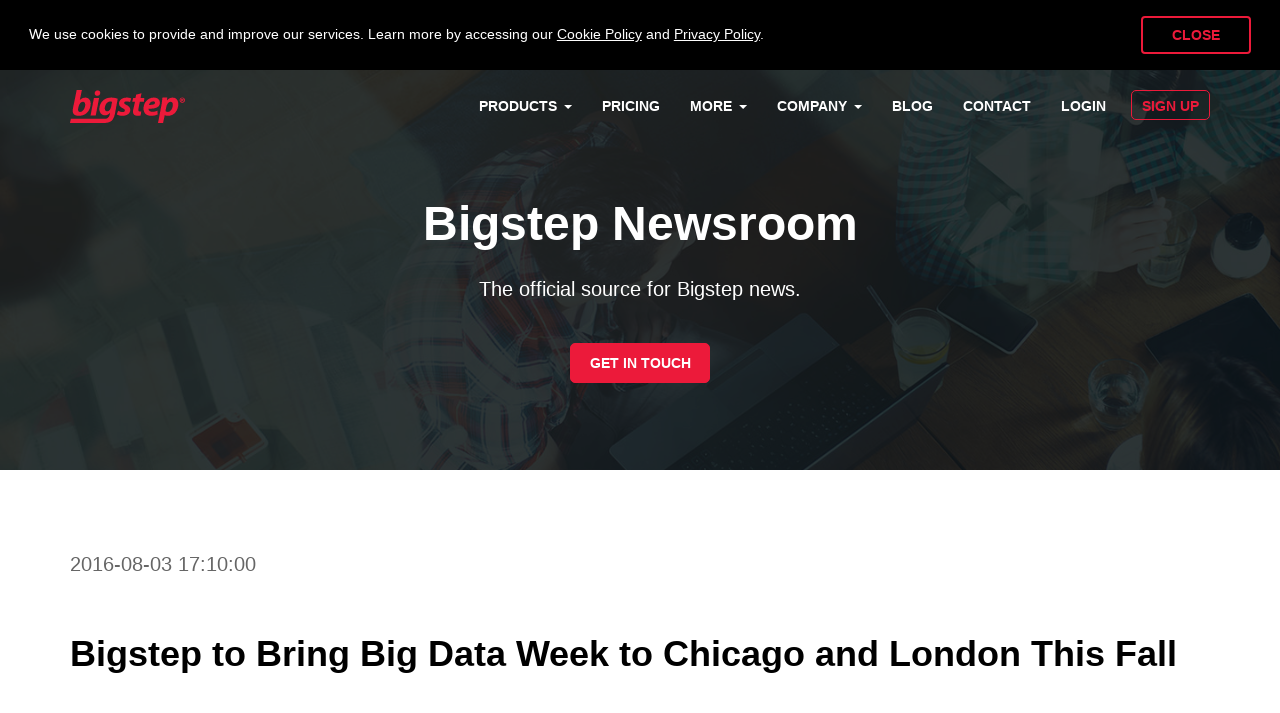

--- FILE ---
content_type: text/html; charset=UTF-8
request_url: https://bigstep.com/uk/newsroom/bigstep-to-bring-big-data-week-to-chicago-and-london-this-fall?f=uk
body_size: 10764
content:
<!DOCTYPE html><html lang="en"><head><meta charset="utf-8"><title>Newsroom | Bigstep</title><meta name="keywords" content="bigstep news"><meta name="description" content="The official source for Bigstep news."><meta property="og:site_name" content="Bigstep"><meta property="og:type" content="website"><meta property="og:url" content="https://bigstep.com/newsroom/bigstep-to-bring-big-data-week-to-chicago-and-london-this-fall"><meta property="og:title" content="Newsroom | Bigstep"><meta property="og:description" content="The official source for Bigstep news."><meta property="og:image" content="https://bigstep.com/assets/images/bmc-main-hero-01.jpg"><meta name="twitter:card" content="summary_large_image"><meta name="twitter:site" content="@BigStepInc"><meta name="twitter:title" content="Newsroom | Bigstep"><meta name="twitter:description" content="The official source for Bigstep news."><meta name="twitter:image" content="https://bigstep.com/assets/images/bmc-main-hero-01.jpg"><meta http-equiv="X-UA-Compatible" content="IE=edge,chrome=1"><link rel="preload" href="/assets/fonts/Roboto-Bold-webfont.woff" as="font" type="font/woff" crossorigin><link rel="preload" href="/assets/fonts/Roboto-Light-webfont.woff" as="font" type="font/woff" crossorigin><meta name="viewport" content="width=device-width, initial-scale=1.0, maximum-scale=3.0"><base href="https://bigstep.com/uk/"><!--[if IE]></base><![endif]--><!--[if IE]><script type="text/javascript"> (function() {  var baseTag = document.getElementsByTagName('base')[0]; baseTag.href = baseTag.href; })(); </script><![endif]--><script type="text/javascript"> window.ga_location = 'https://bigstep.com/newsroom/bigstep-to-bring-big-data-week-to-chicago-and-london-this-fall'+window.location.search; window.ga_page = '/newsroom'; </script><!-- Google Tag Manager --><script>(function(w,d,s,l,i){  w[l]=w[l]||[];w[l].push({  'gtm.start':
new Date().getTime(),event:'gtm.js'});var f=d.getElementsByTagName(s)[0],
j=d.createElement(s),dl=l!='dataLayer'?'&l='+l:'';j.async=true;j.src=
'https://www.googletagmanager.com/gtm.js?id='+i+dl;f.parentNode.insertBefore(j,f);
})(window,document,'script','dataLayer','GTM-W85WZ6');</script><!-- End Google Tag Manager --><link rel="icon" href="/favicon.png" type="image/x-icon"><link rel="canonical" href="https://bigstep.com/newsroom/bigstep-to-bring-big-data-week-to-chicago-and-london-this-fall" hreflang="x-default"><link rel="alternate" href="https://bigstep.com/uk/newsroom/bigstep-to-bring-big-data-week-to-chicago-and-london-this-fall" hreflang="en-GB" /><link rel="alternate" href="https://bigstep.com/eu/newsroom/bigstep-to-bring-big-data-week-to-chicago-and-london-this-fall" hreflang="en" /><link href="/assets/cache/0db5fbe6fba947be60743daa38b35f77_1528765200.css" media="all" rel="stylesheet"/><script type="text/javascript">var bs_franchise = 'uk.bigstep.com'; var bsi_cookie_name = 'BigstepInfrastructure_jwt_cookie_p_script';</script></head><body class=""><!-- Google Tag Manager (noscript) --><noscript><iframe src="https://www.googletagmanager.com/ns.html?id=GTM-W85WZ6" height="0" width="0" style="display:none;visibility:hidden"></iframe></noscript><!-- End Google Tag Manager (noscript) --><header class="navbar"><div class="container"><a href="https://bigstep.com/uk/" id="logo" data-pagetitle="Bigstep"><svg xmlns="http://www.w3.org/2000/svg" width="115" height="33" viewBox="0 0 168 48"><g><path d="M163.571,15.285h0.357c0.355,0,0.532,0.155,0.599,0.507c0.09,0.331,0.156,0.617,0.269,0.749h1.2c-0.066-0.11-0.133-0.331-0.243-0.837c-0.112-0.485-0.335-0.771-0.713-0.881v-0.044c0.468-0.132,0.803-0.441,0.803-0.793c0-0.353-0.156-0.617-0.379-0.75c-0.269-0.176-0.601-0.287-1.425-0.287c-0.734,0-1.336,0.089-1.579,0.132v3.46h1.111V15.285L163.571,15.285z M163.594,13.72c0.112,0,0.246-0.022,0.379-0.022c0.379,0,0.622,0.155,0.622,0.442c0,0.265-0.243,0.418-0.666,0.418h-0.335V13.72L163.594,13.72z M164.062,10.965c-2.203,0-3.961,1.698-3.961,3.791c0,2.116,1.758,3.813,3.961,3.813c2.225,0,3.938-1.697,3.938-3.813c0-2.093-1.714-3.791-3.917-3.791H164.062L164.062,10.965zM164.039,11.913c1.625,0,2.805,1.277,2.805,2.843c0,1.587-1.18,2.888-2.782,2.866c-1.602,0-2.781-1.279-2.781-2.844c0-1.587,1.18-2.865,2.735-2.865H164.039L164.039,11.913z"/><path d="M9.734,0l-5.22,25.856c-0.316,1.513-0.58,3.081-0.58,4.646c0,4.544,3.059,7.155,9.176,7.155c11.601,0,17.085-9.506,17.085-17.758c0-4.544-2.426-8.932-7.805-8.932c-3.164,0-6.064,1.41-7.963,3.656h-0.106L17.381,0H9.734L9.734,0z M12.53,24.235c0.896-4.439,3.586-7.155,6.328-7.155c2.32,0,3.375,1.88,3.375,4.387c0,4.441-3.111,10.498-7.541,10.498c-1.793,0-2.847-0.99-2.901-2.818c-0.052-1.046,0.105-1.986,0.264-2.82L12.53,24.235L12.53,24.235z"/><path d="M37.623,37.084l4.905-25.541h-7.594l-4.905,25.541H37.623L37.623,37.084z M39.732,8.357c2.426,0,4.483-1.567,4.483-4.231c0-2.246-1.583-3.708-3.797-3.708c-2.32,0-4.377,1.724-4.377,4.283c0,2.193,1.529,3.656,3.638,3.656H39.732L39.732,8.357z"/><path d="M0,48h50.621c1.074-0.004,2.155-0.095,3.253-0.261c1.168-0.177,2.312-0.471,3.41-0.889c1.107-0.425,2.126-1,3.067-1.724c1.028-0.825,1.89-1.818,2.593-2.984c0.694-1.167,1.274-2.457,1.723-3.865c0.448-1.418,0.826-2.907,1.116-4.484l3.902-21.049c-1.344-0.575-2.821-1.019-4.421-1.324c-1.59-0.296-3.305-0.453-5.124-0.453c-2.25,0.009-4.289,0.322-6.108,0.94c-1.829,0.609-3.437,1.462-4.834,2.542c-1.389,1.088-2.558,2.341-3.499,3.76c-0.949,1.419-1.652,2.952-2.136,4.58c-0.475,1.629-0.721,3.29-0.721,4.997c0.018,1.243,0.22,2.422,0.598,3.517c0.378,1.089,0.932,2.055,1.644,2.892c0.712,0.834,1.582,1.488,2.593,1.956c1.02,0.47,2.162,0.716,3.445,0.724c1.52,0,2.883-0.306,4.086-0.923c1.204-0.619,2.303-1.558,3.296-2.838h0.106l-0.422,2.142c-0.36,1.698-0.897,3.039-1.617,4.039c-0.73,0.994-1.609,1.708-2.637,2.132c-0.993,0.406-2.092,0.615-3.314,0.619H1.207L0,48L0,48z M60.141,24.025c-0.272,1.455-0.712,2.707-1.301,3.754c-0.598,1.052-1.292,1.862-2.074,2.436c-0.783,0.566-1.591,0.854-2.426,0.864c-0.773-0.01-1.416-0.203-1.934-0.584c-0.519-0.385-0.905-0.905-1.161-1.567c-0.255-0.671-0.387-1.43-0.387-2.29c0.009-1.229,0.202-2.428,0.58-3.604c0.387-1.167,0.932-2.229,1.626-3.177c0.703-0.958,1.529-1.715,2.488-2.272c0.958-0.565,2.013-0.861,3.164-0.87c0.536,0,1.054,0.043,1.547,0.139c0.492,0.087,0.896,0.191,1.195,0.331L60.141,24.025L60.141,24.025z"/><path d="M68.403,35.621c1.529,1.099,4.641,1.933,7.857,1.985c6.856,0.052,11.866-3.134,11.866-8.982c0-3.554-2.953-5.538-5.801-6.948c-2.057-0.993-3.111-1.88-3.111-2.925c0-1.41,1.318-2.246,3.323-2.246c2.266,0,4.114,0.627,5.167,1.097l1.792-5.328c-1.212-0.679-3.584-1.306-6.591-1.306c-6.645,0-11.338,3.5-11.338,8.827c0,3.134,2.479,5.274,5.432,6.737c2.374,1.149,3.217,2.039,3.217,3.29c0,1.256-1.107,2.299-3.217,2.299c-2.479,0-5.273-1.043-6.75-1.776L68.403,35.621L68.403,35.621z"/><path d="M96.629,6.738l-0.95,4.806h-3.323L91,17h4l-2.381,10.369c-0.422,1.933-0.58,3.343-0.58,4.7c0,3.238,2.164,5.537,6.752,5.537c1.581,0,3.479-0.209,4.481-0.575l0.845-5.899c-0.634,0.104-1.425,0.104-2.057,0.104c-1.688,0-2.217-0.891-2.217-2.144c0-0.889,0.211-2.194,0.423-3.185L102,17h6l0.651-5.457h-5.537l1.319-6.895L96.629,6.738L96.629,6.738z"/><path d="M127.621,30.137c-2.056,0.995-4.429,1.619-7.224,1.619c-2.218,0-3.957-0.677-4.957-1.933c-0.528-0.73-0.792-1.88-0.792-2.611c10.336,0.262,16.716-2.089,16.716-8.565c0-4.753-3.743-7.678-8.964-7.678c-9.336,0-15.029,8.096-15.029,15.878c0,6.635,3.796,10.76,11.179,10.76c2.848,0,6.593-0.522,9.6-2.037L127.621,30.137L127.621,30.137z M124.245,18.647c0,2.35-2.953,3.134-8.857,3.081c0.525-2.351,2.531-5.275,6.063-5.275c1.742,0,2.795,0.888,2.795,2.141V18.647L124.245,18.647z"/><path d="M136.016,48l2.325-11.385h0.167c0.897,0.521,2.69,1.043,4.746,1.043c9.001,0,14.961-8.147,14.961-16.975c0-5.275-2.742-9.715-8.333-9.715c-3.103,0-6.152,1.514-8.262,4.283L142,11h-7c-0.317,2.612-0.719,7.386-1.3,10.415L128.578,48H136.016L136.016,48z M140.512,25.228c0.95-5.014,3.587-8.147,6.426-8.147c2.426,0,3.313,2.141,3.313,4.178c0,5.016-3.155,10.707-7.208,10.707c-1.528,0-2.635-0.47-3.479-1.199L140.512,25.228L140.512,25.228z"/></g></svg></a><nav class="main-nav"><ul><li class="has-dropdown first"><a href="#products" onclick="return false;">Products</a><nav><ul><li class="has-dropdown first last"><a href="https://bigstep.com/uk/products/bare-metal-cloud" style="background-image: url(/assets/images/menu/metal-cloud-icon.svg);" class="icon">Bigstep Metal Cloud</a><nav><ul><li class="first"><a href="https://bigstep.com/uk/services" style="background-image: url(/assets/images/services-icon.svg);" class="icon">Services</a></li><li><a href="https://bigstep.com/uk/bare-metal-servers" style="background-image: url(/assets/images/menu/bare-metal-servers-icon.svg);" class="icon">Bare Metal Servers</a></li><li class="last"><a href="https://bigstep.com/uk/use-cases" style="background-image: url(/assets/images/menu/containers-icon.svg);" class="icon">Use Cases</a></li></ul></nav></li></ul></nav></li><li><a href="https://bigstep.com/uk/pricing">Pricing</a></li><li class="has-dropdown"><a href="#more" onclick="return false;">More</a><nav><ul><li class="has-dropdown first last"><a href="https://docs.bigstep.com" target="_blank" rel="noopener" style="background-image: url(/assets/images/menu/documentation-icon.svg);" class="icon uct">Documentation</a><nav><ul><li class="first"><a href="https://api.bigstep.com/api#documents/3" target="_blank" rel="noopener" style="background-image: url(/assets/images/menu/api-icon.svg);" class="icon uct">API Documentation</a></li><li><a href="https://api.bigstep.com/api#api-clients" target="_blank" rel="noopener" style="background-image: url(/assets/images/menu/sdk-icon.svg);" class="icon uct">SDK Download</a></li><li><a href="https://www.terraform.io/docs/providers/metalcloud/guides/getting_started.html" target="_blank" rel="noopener" style="background-image: url(/assets/images/terraform-icon.svg);" class="icon">Terraform Provider</a></li><li class="last"><a href="https://bigstep.com/uk/resources" style="background-image: url(/assets/images/menu/resources-icon.svg);" class="icon uct">Resources</a></li></ul></nav></li></ul></nav></li><li class="has-dropdown active"><a href="#company" onclick="return false;">Company</a><nav><ul><li class="first"><a href="https://bigstep.com/uk/partners" style="background-image: url(/assets/images/menu/partners-icon.svg);" class="icon uct">Partners</a></li><li><a href="https://bigstep.com/uk/about" style="background-image: url(/assets/images/menu/about-us-icon.svg);" class="icon uct">About Us</a></li><li class="last active"><a href="https://bigstep.com/uk/newsroom" style="background-image: url(/assets/images/menu/newsroom-icon.svg);" class="icon uct">Newsroom</a></li></ul></nav></li><li><a href="https://bigstep.com/blog" class="uct">Blog</a></li><li><a href="https://bigstep.com/uk/contact">Contact</a></li><li><a href="https://my.bigstep.com/en/login" target="_blank"id="menu-login-link" rel="noopener">Login</a></li><li class="last"><a href="https://my.bigstep.com/en/signup?redirect_url=https://cloud.bigstep.com/en/infrastructure/diagram" target="_blank" id="menu-signup-link" onclick="ga('send', 'event', 'Signup', 'click', 'Menu');" rel="noopener">Sign Up</a></li></ul></nav><div class="hidden-md hidden-lg"><span class="fright momebut hamburger hamburger--spring" type="button"><span class="hamburger-box"><span class="hamburger-inner"></span></span></span></div><nav id="mobile-nav" class="hidden-md hidden-lg"><span class="momebut hamburger hamburger--spring is-active" type="button"><span class="hamburger-box"><span class="hamburger-inner"></span></span></span><div id="mobile-menu"><ul><ul><li class="main"><a href="#products" onclick="return false;">Products</a><ul><li class="text-bold"><a href="https://bigstep.com/uk/products/bare-metal-cloud">Bigstep Metal Cloud</a></li><li><a href="https://bigstep.com/uk/services">Services</a></li><li><a href="https://bigstep.com/uk/bare-metal-servers">Bare Metal Servers</a></li><li><a href="https://bigstep.com/uk/use-cases">Use Cases</a></li></li></ul></li><li class="main"><a href="https://bigstep.com/uk/pricing">Pricing</a></li><li class="main"><a href="#more" onclick="return false;">More</a><ul><li class="text-bold"><a href="https://docs.bigstep.com" target="_blank" rel="noopener" class="uct">Documentation</a></li><li><a href="https://api.bigstep.com/api#documents/3" target="_blank" rel="noopener" class="uct">API Documentation</a></li><li><a href="https://api.bigstep.com/api#api-clients" target="_blank" rel="noopener" class="uct">SDK Download</a></li><li><a href="https://www.terraform.io/docs/providers/metalcloud/guides/getting_started.html" target="_blank" rel="noopener">Terraform Provider</a></li><li><a href="https://bigstep.com/uk/resources" class="uct">Resources</a></li></li></ul></li><li class="main"><a href="#company" onclick="return false;">Company</a><ul><li class="text-bold"><a href="https://bigstep.com/uk/partners" class="uct">Partners</a></li><li class="text-bold"><a href="https://bigstep.com/uk/about" class="uct">About Us</a></li><li class="text-bold"><a href="https://bigstep.com/uk/newsroom" class="uct">Newsroom</a></li></ul></li><li class="main"><a href="https://bigstep.com/blog" class="uct">Blog</a></li><li class="main"><a href="https://bigstep.com/uk/contact">Contact</a></li><li class="main"><a href="https://my.bigstep.com/en/login" target="_blank"id="menu-login-link" rel="noopener">Login</a></li><li class="main"><a href="https://my.bigstep.com/en/signup?redirect_url=https://cloud.bigstep.com/en/infrastructure/diagram" target="_blank" id="menu-signup-link" onclick="ga('send', 'event', 'Signup', 'click', 'Menu');" rel="noopener">Sign Up</a></li></ul></ul></div></nav></div></header><script src="/assets/cache/3c595df9b7680288d2f60b095af76146_1528765200.js" type="text/javascript" charset="utf-8"></script><header class="pagehead" style="background-image: url(/assets/images/banners/newsroom-top-baner.jpg);"><section class="container content"><div class="text-center head"><h1>Bigstep Newsroom</h1><p>The official source for Bigstep news.</p></div><div class="row"><div class="col-md-12 text-center box"><p><a class="btn btn-primary" href="https://bigstep.com/uk/contact#contactpage_form">Get in Touch</a></p></div></div></section></header><main><section class="container content"><p>2016-08-03 17:10:00</p><h1>Bigstep to Bring Big Data Week to Chicago and London This Fall</h1><h2>Anchor Events Highlight Practical Use Cases, Best Practices and Effective Approaches from Leaders at Google, Facebook, TripAdvisor, Shazam and More</h2><p>CHICAGO--(<span itemid="http://www.businesswire.com" itemprop="provider publisher copyrightHolder" itemscope="itemscope" itemtype="http://schema.org/Organization"><span itemprop="name"><a href="http://www.businesswire.com/" itemprop="url" rel="nofollow">BUSINESS WIRE</a></span></span>)--Bigstep, the big data cloud provider, today announced it would power two <a href="http://cts.businesswire.com/ct/CT?id=smartlink&amp;url=http%3A%2F%2Fbigdataweek.com%2F&amp;esheet=51393961&amp;newsitemid=20160803005481&amp;lan=en-US&amp;anchor=Big+Data+Week&amp;index=1&amp;md5=486b60618bffe9635059618d2e29c6c5" rel="nofollow" target="_blank">Big Data Week</a> conferences in Chicago and London this fall. Bigstep will champion the two “Big Data in Use” conferences to assemble key influencers and experts and examine how big data is used in practical business scenarios.</p><p>“With transformative technologies like big data, it’s sometimes easy to get lost in the hype and potential,” said Lucas Roh, founder and CEO of Bigstep. “Big Data Week goes to the heart of big data, highlighting specific use cases and lessons learned from practitioners across industries. By cutting through the hype, Big Data Week helps organizations make sense of big data – allowing them to capitalize on all of their data.”</p><p>The conferences in Chicago and London will anchor Big Data Week, the largest global festival of big-data events that brings more than 6,000 participants together in cities on four continents.</p><p>This is the first year that Bigstep will bring <a href="http://cts.businesswire.com/ct/CT?id=smartlink&amp;url=http%3A%2F%2Fchicago.bigdataweek.com%2F&amp;esheet=51393961&amp;newsitemid=20160803005481&amp;lan=en-US&amp;anchor=Big+Data+Week+to+Chicago&amp;index=2&amp;md5=d4a5cd710e394f33a731de409c0058c2" rel="nofollow" target="_blank">Big Data Week to Chicago</a>, where universities, high-profile startups and larger enterprises have established a robust big-data culture. Chris Gladwin, the founder of Cleversafe and Chetan Ghai, the Chief Product Officer of Narrative Science will be among the keynote speakers at the city’s first Big Data Week conference on September 21.</p><p>For the fifth consecutive year, <a href="http://cts.businesswire.com/ct/CT?id=smartlink&amp;url=http%3A%2F%2Flondon.bigdataweek.com%2F&amp;esheet=51393961&amp;newsitemid=20160803005481&amp;lan=en-US&amp;anchor=London&amp;index=3&amp;md5=bf54a83b838ca24dd62724c4e265ae91" rel="nofollow" target="_blank">London</a> will host the “Big Data in Use” conference on October 27. Last year, more than 300 big-data professionals gathered to explore use cases in retail and the Internet of Things. This year, the event will address four additional industries: finance, healthcare, entertainment and travel. With keynotes from big-data practitioners at Google, Facebook, TripAdvisor and Shazam, attendees will leave with a better understanding on how big data is leveraged from both a business and technology framework.</p><p>Tickets for both events are available now (<a href="http://cts.businesswire.com/ct/CT?id=smartlink&amp;url=https%3A%2F%2Fwww.eventbrite.com%2Fe%2Fbig-data-in-use-conference-big-data-week-london-2016-tickets-22531697915%3Faff%3DLondonHomepage&amp;esheet=51393961&amp;newsitemid=20160803005481&amp;lan=en-US&amp;anchor=London&amp;index=4&amp;md5=1745ec4ccabcf882dea9ccf07e07880c" rel="nofollow" target="_blank">London</a> | <a href="http://cts.businesswire.com/ct/CT?id=smartlink&amp;url=https%3A%2F%2Fwww.eventbrite.com%2Fe%2Fbig-data-in-use-conference-big-data-week-chicago-2016-tickets-26420758199%3Faff%3DChicagoHomepage&amp;esheet=51393961&amp;newsitemid=20160803005481&amp;lan=en-US&amp;anchor=Chicago&amp;index=5&amp;md5=90a5718d79be7a8332bebf6f498149c0" rel="nofollow" target="_blank">Chicago</a>).</p><h2>About Bigstep</h2><p>Bigstep’s full-stack big-data cloud makes it easy for any organization to create, launch and scale powerful, secure and cost-effective big-data solutions in minutes. Bigstep serves a global customer base from multiple data centers in Europe and the U.S. and has dual headquarters in London and Chicago. For more information, please visit <a href="http://cts.businesswire.com/ct/CT?id=smartlink&amp;url=http%3A%2F%2Fwww.bigstep.com&amp;esheet=51393961&amp;newsitemid=20160803005481&amp;lan=en-US&amp;anchor=bigstep.com&amp;index=6&amp;md5=9ea3e85c950e9fb249212df4e9386ac0" rel="nofollow" target="_blank">bigstep.com</a>.</p><h2>About Big Data Week</h2><p>Big Data Week is a leading global festival of interconnected community events focusing on the social, political and technological impact of data. Each year, an entire week filled with Big Data buzz is organized in dozens of cities around the world, with the festival’s anchors in London and Chicago. In 2016, cities across four continents will be joining the Big Data Week festival, gathering more than 6,000 participants. For more information, please visit <a href="http://cts.businesswire.com/ct/CT?id=smartlink&amp;url=http%3A%2F%2Fbigdataweek.com%2F&amp;esheet=51393961&amp;newsitemid=20160803005481&amp;lan=en-US&amp;anchor=bigdataweek.com&amp;index=7&amp;md5=f0e1e5d11b3b9b661c5fe9fa9e8e1dd1" rel="nofollow" target="_blank">bigdataweek.com</a>.</p></section></main><footer class="page-footer"><div class="container"><div class="row foo-links"><div class="col-sm-8 col-md-6"><h6>QUICK NAVIGATION</h6><div class="row foo-nav"><div class="col-sm-6"><ul><li class="first"><a href="https://api.bigstep.com/metal-cloud" target="_blank" rel="noopener">API</a></li><li><a href="https://bigstep.com/uk/pricing">Pricing</a></li><li class="last"><a href="https://bigstep.com/uk/terms-of-use">Terms of Use</a></li></ul></div><div class="col-sm-6"><ul><li class="first"><a href="https://bigstep.com/uk/cookies">Cookies</a></li><li><a href="https://bigstep.com/uk/privacy">Privacy</a></li><li class="last"><a href="http://ec.europa.eu/consumers/odr" target="_blank" rel="noopener">Online Dispute Resolution</a></li></ul></div></div></div><div class="col-sm-4 col-md-3 icons-box"><h6>LET'S GET STARTED</h6><ul><li>US: <a href="tel:+17087335040">+1 (708) 733-5040</a><li>EUROPE: <a href="tel:+447897033013">+44 7897 033013</a></li><li>Email: <a href="mailto:sxalexsx@bixgxstexp.cxom" onmouseover="this.href=this.href.replace(/x/g,'');">&#115;&#097;&#108;&#101;&#115;&#064;&#098;&#105;&#103;&#115;&#116;&#101;&#112;&#046;&#099;&#111;&#109;</a></li></ul></div><div class="col-sm-12 col-md-3 foo-nav"><h6>WE'RE SOCIAL</h6><p><a href="https://twitter.com/BigStepInc" target="_blank" rel="noopener" style="margin-right: 10px;"><svg width="40" height="40" xmlns="http://www.w3.org/2000/svg" viewBox="0 0 40 40"><g><path fill="#32CCFE" d="M31.024,13.206c-0.807,0.358-1.682,0.607-2.597,0.715c0.936-0.559,1.648-1.446,1.991-2.505c-0.874,0.52-1.843,0.896-2.88,1.099C26.719,11.64,25.574,11,24.274,11c-2.497,0-4.554,2.114-4.554,4.61c0,0.356,0.041,0.699,0.114,1.029c-3.762-0.188-7.093-1.985-9.325-4.726c-0.391,0.668-0.613,1.448-0.613,2.276c0,1.567,0.801,2.954,2.012,3.76c-0.74-0.019-1.434-0.228-2.045-0.563v0.054c0,2.193,1.561,4.023,3.627,4.44c-0.377,0.102-0.781,0.155-1.191,0.155c-0.289,0-0.572-0.026-0.854-0.081c0.578,1.797,2.246,3.102,4.225,3.143c-1.548,1.211-3.499,1.932-5.619,1.932c-0.363,0-0.719-0.01-1.076-0.051C10.98,28.264,13.355,29,15.912,29c8.317,0,12.862-6.85,12.862-12.825l-0.011-0.625C29.652,14.91,30.419,14.117,31.024,13.206L31.024,13.206z M31.024,13.206"></path></g><g><path fill="#32CCFE" d="M20,0C8.954,0,0,8.954,0,20s8.954,20,20,20s20-8.954,20-20S31.046,0,20,0z M20,39C9.507,39,1,30.493,1,20S9.507,1,20,1s19,8.507,19,19S30.493,39,20,39z"></path></g></svg></a><a href="https://www.facebook.com/bigstepINC" target="_blank" rel="noopener" style="margin-right: 10px;"><svg width="40" height="40" xmlns="http://www.w3.org/2000/svg" viewBox="0 0 40 40"><g><path fill="#3B5999" d="M20,0C8.954,0,0,8.954,0,20s8.954,20,20,20s20-8.954,20-20S31.046,0,20,0z M20,39C9.507,39,1,30.493,1,20S9.507,1,20,1s19,8.507,19,19S30.493,39,20,39z"></path></g><g><g><path fill="#3B5999" d="M17,14v3h-3v3h3v10h4V20h3l1-3h-4v-2c0-1.029,0.441-2.226,1.917-2.226L25,13v-3c-0.326-0.043-1.644-0.546-2.943-0.546C19.343,9.454,17.5,11.208,17,14z"></path></g></g></svg></a><a href="http://www.linkedin.com/company/2923988?trk=NUS_CMPY_FOL-pdctd" target="_blank" rel="noopener" style="margin-right: 10px;"><svg width="40" height="40" xmlns="http://www.w3.org/2000/svg" viewBox="0 0 40 40"><g><g><path fill="#007BB5" d="M20,0C8.954,0,0,8.954,0,20s8.954,20,20,20s20-8.954,20-20S31.046,0,20,0z M20,39C9.507,39,1,30.493,1,20S9.507,1,20,1s19,8.507,19,19S30.493,39,20,39z"></path></g></g><g><path fill="#007BB5" d="M32,21.762V30h-5v-7.719c0-1.814-0.938-3.053-2.562-3.053c-1.239,0-1.978,0.834-2.302,1.641c-0.117,0.289-0.148,0.689-0.148,1.094L22,30h-5c0,0,0.06-12.734,0-14l4.988,0.005v1.912c-0.009,0.015-0.021,0.03-0.029,0.044h0.029v-0.044c0.596-0.917,1.66-2.229,4.043-2.229C28.984,15.688,32,17.617,32,21.762L32,21.762z M12.807,9.5c-1.535,0-2.539,1.007-2.539,2.332c0,1.295,0.975,2.332,2.48,2.332h0.028c1.565,0,2.538-1.037,2.538-2.332C15.285,10.507,14.342,9.5,12.807,9.5L12.807,9.5z M11,30h4V16h-4V30z M11,30"></path></g></svg></a><a href="https://bigstep.com/blog" style="margin-right: 10px;"><svg width="40" height="40" xmlns="http://www.w3.org/2000/svg" viewBox="0 0 40 40"><g><g><path fill="#DA1728" d="M20,0C8.954,0,0,8.954,0,20c0,11.047,8.954,20,20,20s20-8.953,20-20C40,8.954,31.046,0,20,0z M20,39C9.507,39,1,30.494,1,20C1,9.507,9.507,1,20,1s19,8.507,19,19C39,30.494,30.493,39,20,39z"></path></g></g><g><g><path fill="#DA1728" d="M15.125,19h-2.943c-0.425,0-0.728-0.099-0.91-0.297C11.091,18.505,11,18.19,11,17.759v-7.518c0-0.44,0.093-0.758,0.279-0.951C11.465,9.096,11.766,9,12.182,9h3.12c0.459,0,0.857,0.03,1.195,0.089c0.337,0.059,0.639,0.173,0.906,0.341c0.227,0.141,0.429,0.32,0.604,0.535c0.174,0.216,0.309,0.455,0.4,0.717c0.092,0.262,0.138,0.538,0.138,0.829c0,1-0.482,1.732-1.445,2.197C18.367,14.125,19,14.939,19,16.148c0,0.56-0.138,1.063-0.414,1.511s-0.648,0.778-1.117,0.993c-0.294,0.127-0.631,0.217-1.012,0.269S15.632,19,15.125,19zM12.951,10.521v2.585h1.787c0.486,0,0.861-0.048,1.126-0.144c0.266-0.095,0.467-0.277,0.608-0.545c0.109-0.191,0.164-0.405,0.164-0.641c0-0.505-0.173-0.84-0.519-1.006c-0.346-0.167-0.874-0.249-1.583-0.249H12.951z M14.98,14.56h-2.03v2.919h2.095c1.317,0,1.977-0.493,1.977-1.48c0-0.504-0.171-0.871-0.512-1.098C16.169,14.673,15.659,14.56,14.98,14.56z"></path></g><g><path fill="#DA1728" d="M23.993,10.207v7.156h4.037c0.322,0,0.569,0.078,0.741,0.235c0.171,0.157,0.258,0.353,0.258,0.59c0,0.241-0.085,0.437-0.255,0.587S28.356,19,28.03,19h-4.81c-0.433,0-0.745-0.096-0.935-0.289C22.096,18.52,22,18.208,22,17.779v-7.572c0-0.402,0.091-0.704,0.272-0.905C22.453,9.101,22.692,9,22.987,9c0.299,0,0.542,0.1,0.727,0.298C23.899,9.497,23.993,9.8,23.993,10.207z"></path></g><g><path fill="#DA1728" d="M14.468,21c0.953,0,1.771,0.203,2.454,0.61c0.684,0.407,1.2,0.986,1.551,1.736c0.351,0.748,0.526,1.63,0.526,2.64c0,0.749-0.096,1.429-0.289,2.04c-0.191,0.61-0.479,1.14-0.865,1.589c-0.384,0.448-0.856,0.791-1.417,1.028C15.871,30.881,15.23,31,14.506,31c-0.718,0-1.362-0.121-1.93-0.365c-0.568-0.243-1.042-0.589-1.423-1.033c-0.379-0.443-0.667-0.979-0.861-1.602C10.098,27.376,10,26.699,10,25.974c0-0.742,0.101-1.425,0.305-2.045c0.202-0.62,0.496-1.147,0.88-1.583s0.852-0.768,1.404-0.999C13.14,21.115,13.767,21,14.468,21zM17.113,25.974c0-0.707-0.108-1.321-0.326-1.84c-0.217-0.518-0.527-0.912-0.93-1.178c-0.404-0.266-0.866-0.399-1.389-0.399c-0.371,0-0.715,0.073-1.03,0.223c-0.316,0.146-0.587,0.361-0.814,0.643c-0.229,0.28-0.407,0.641-0.539,1.078s-0.198,0.929-0.198,1.474c0,0.551,0.066,1.048,0.198,1.491c0.132,0.444,0.317,0.812,0.558,1.105c0.24,0.293,0.516,0.511,0.828,0.656c0.31,0.146,0.653,0.217,1.024,0.217c0.476,0,0.914-0.124,1.313-0.375c0.398-0.251,0.716-0.637,0.953-1.161C16.996,27.384,17.113,26.739,17.113,25.974z"></path></g><g><path fill="#DA1728" d="M30,26.904v1.853c0,0.247-0.024,0.443-0.071,0.592c-0.046,0.147-0.134,0.279-0.26,0.398c-0.127,0.118-0.288,0.233-0.485,0.343c-0.572,0.316-1.12,0.548-1.648,0.693C27.008,30.929,26.434,31,25.812,31c-0.725,0-1.385-0.113-1.981-0.343c-0.597-0.229-1.104-0.56-1.524-0.995s-0.743-0.963-0.968-1.583C21.112,27.459,21,26.766,21,26c0-0.752,0.108-1.439,0.327-2.063s0.541-1.155,0.965-1.591c0.425-0.436,0.941-0.768,1.551-0.999S25.143,21,25.914,21c0.636,0,1.197,0.087,1.687,0.262c0.488,0.174,0.885,0.393,1.189,0.656c0.306,0.264,0.534,0.543,0.688,0.837c0.154,0.296,0.231,0.558,0.231,0.785c0,0.247-0.089,0.457-0.267,0.63c-0.178,0.174-0.392,0.26-0.641,0.26c-0.138,0-0.27-0.031-0.395-0.098c-0.127-0.065-0.233-0.158-0.319-0.277c-0.236-0.379-0.435-0.663-0.599-0.857c-0.163-0.194-0.382-0.355-0.659-0.488c-0.275-0.132-0.629-0.197-1.058-0.197c-0.443,0-0.837,0.077-1.184,0.233c-0.348,0.156-0.646,0.383-0.891,0.681c-0.248,0.296-0.437,0.659-0.567,1.091s-0.196,0.908-0.196,1.431c0,1.135,0.254,2.009,0.764,2.62c0.506,0.61,1.216,0.915,2.126,0.915c0.441,0,0.855-0.058,1.244-0.177c0.388-0.119,0.781-0.288,1.181-0.509v-1.57h-1.479c-0.357,0-0.626-0.055-0.808-0.164c-0.183-0.108-0.273-0.297-0.273-0.562c0-0.215,0.076-0.392,0.228-0.533c0.152-0.142,0.36-0.211,0.621-0.211h2.169c0.266,0,0.491,0.024,0.675,0.071c0.185,0.05,0.334,0.157,0.447,0.324C29.943,26.32,30,26.571,30,26.904z"></path></g></g></svg></a></p></div></div><hr><div class="row foo-copy"><div class="col-sm-6">Change your region:<a href="https://bigstep.com/newsroom/bigstep-to-bring-big-data-week-to-chicago-and-london-this-fall?f=us" class="region-sel"><img src="/assets/images/us_flag.svg" width="20" height="13" alt="US"></a><a href="https://bigstep.com/uk/newsroom/bigstep-to-bring-big-data-week-to-chicago-and-london-this-fall?f=uk" class="region-sel active"><img src="/assets/images/uk_flag.svg" width="20" height="13" alt="EU"></a><a href="https://bigstep.com/eu/newsroom/bigstep-to-bring-big-data-week-to-chicago-and-london-this-fall?f=eu" class="region-sel"><img src="/assets/images/eu_flag.svg" width="20" height="13" alt="EU"></a></div><div class="col-sm-6 text-right">&copy; 2013 - 2024 Bigstep</div></div></div></footer><link href="/assets/cache/1c8b3030564820836bd592cbe35f0b0f_1528765200.css" media="all" rel="stylesheet"/><script src="/assets/cache/ee9a5312091dfb68406eb0f2cd692e33_1528765200.js" defer="defer" type="text/javascript" charset="utf-8"></script><script>window.addEventListener("load", function(){ window.cookieconsent.initialise({ "palette":{ "popup":{ "background": "#000"}},"showLink":false,"position":"top","static":true,"content":{ "dismiss":"Close","message":'We use cookies to provide and improve our services. Learn more by accessing our <a href="/cookies">Cookie Policy</a> and <a href="/privacy">Privacy Policy</a>.'}})});</script><script type="text/javascript"> _linkedin_partner_id = "54717"; window._linkedin_data_partner_ids = window._linkedin_data_partner_ids || []; window._linkedin_data_partner_ids.push(_linkedin_partner_id); </script><script type="text/javascript"> (function(){ var s = document.getElementsByTagName("script")[0]; var b = document.createElement("script"); b.type = "text/javascript";b.async = true; b.src = "https://snap.licdn.com/li.lms-analytics/insight.min.js"; s.parentNode.insertBefore(b, s);})(); </script> <noscript> <img height="1" width="1" style="display:none;" alt="" src="https://px.ads.linkedin.com/collect/?pid=54717&fmt=gif" /> </noscript><script type="application/ld+json">{ "@context": "https://schema.org", "@type": "BreadcrumbList", "itemListElement": [{ "@type": "ListItem", "position": 1, "name": "Newsroom", "item": "https://bigstep.com/newsroom"}, { "@type": "ListItem", "position": 2, "name": "Bigstep to Bring Big Data Week to Chicago and London This Fall", "item": "https://bigstep.com/newsroom/bigstep-to-bring-big-data-week-to-chicago-and-london-this-fall"}]}</script><script type="application/ld+json">
{ 
  "@context": "https://schema.org",
  "@type": "Corporation",
  "name": "Bigstep",
  "alternateName": "Bigstep Cloud",
  "url": "https://bigstep.com",
  "logo": "https://bigstep.com/assets/images/Bigstep-Logo.svg",
  "sameAs": [
    "https://www.bigstep.com",
    "https://www.linkedin.com/company/bigstep/",
    "https://twitter.com/bigstepinc",
    "https://www.facebook.com/bigstepINC",
    "https://www.youtube.com/channel/UCJm9MhJKNFRwWp5glw_Q9BA"
  ]
}
</script></body></html>

--- FILE ---
content_type: text/css
request_url: https://bigstep.com/assets/cache/0db5fbe6fba947be60743daa38b35f77_1528765200.css
body_size: 18138
content:
html{font-family:sans-serif;-ms-text-size-adjust:100%;-webkit-text-size-adjust:100%}body{margin:0}article,aside,details,figcaption,figure,footer,header,hgroup,main,menu,nav,section,summary{display:block}audio,canvas,progress,video{display:inline-block;vertical-align:baseline}audio:not([controls]){display:none;height:0}[hidden],template{display:none}a{background-color:transparent}a:active,a:hover{outline:0}abbr[title]{border-bottom:1px dotted}b,strong{font-weight:bold}dfn{font-style:italic}h1{font-size:2em;margin:.67em 0}mark{background:#ff0;color:#000}small{font-size:80%}sub,sup{font-size:75%;line-height:0;position:relative;vertical-align:baseline}sup{top:-0.5em}sub{bottom:-0.25em}img{border:0}svg:not(:root){overflow:hidden}figure{margin:1em 40px}hr{box-sizing:content-box;height:0}pre{overflow:auto}code,kbd,pre,samp{font-family:monospace,monospace;font-size:1em}button,input,optgroup,select,textarea{color:inherit;font:inherit;margin:0}button{overflow:visible}button,select{text-transform:none}button,html input[type="button"],input[type="reset"],input[type="submit"]{-webkit-appearance:button;cursor:pointer}button[disabled],html input[disabled]{cursor:default}button::-moz-focus-inner,input::-moz-focus-inner{border:0;padding:0}input{line-height:normal}input[type="checkbox"],input[type="radio"]{box-sizing:border-box;padding:0}input[type="number"]::-webkit-inner-spin-button,input[type="number"]::-webkit-outer-spin-button{height:auto}input[type="search"]{-webkit-appearance:textfield;box-sizing:content-box}input[type="search"]::-webkit-search-cancel-button,input[type="search"]::-webkit-search-decoration{-webkit-appearance:none}fieldset{border:1px solid #c0c0c0;margin:0 2px;padding:.35em .625em .75em}legend{border:0;padding:0}textarea{overflow:auto}optgroup{font-weight:bold}table{border-collapse:collapse;border-spacing:0}td,th{padding:0}@media print{*,*:before,*:after{background:transparent !important;color:#000 !important;box-shadow:none !important;text-shadow:none !important}a,a:visited{text-decoration:underline}a[href]:after{content:" (" attr(href) ")"}abbr[title]:after{content:" (" attr(title) ")"}a[href^="#"]:after,a[href^="javascript:"]:after{content:""}pre,blockquote{border:1px solid #999;page-break-inside:avoid}thead{display:table-header-group}tr,img{page-break-inside:avoid}img{max-width:100% !important}p,h2,h3{orphans:3;widows:3}h2,h3{page-break-after:avoid}.navbar{display:none}.btn > .caret,.dropup > .btn > .caret{border-top-color:#000 !important}.label{border:1px solid #000}.table{border-collapse:collapse !important}.table td,.table th{background-color:#fff !important}.table-bordered th,.table-bordered td{border:1px solid #ddd !important}}*{-webkit-box-sizing:border-box;-moz-box-sizing:border-box;box-sizing:border-box}*:before,*:after{-webkit-box-sizing:border-box;-moz-box-sizing:border-box;box-sizing:border-box}html{font-size:10px;-webkit-tap-highlight-color:rgba(0,0,0,0)}body{font-family:"Source Sans Pro","Helvetica Neue",Helvetica,Arial,sans-serif;font-size:20px;line-height:1.4;color:#666;background-color:#fff}input,button,select,textarea{font-family:inherit;font-size:inherit;line-height:inherit}a{color:#ec1a3a;text-decoration:none}a:hover,a:focus{color:#ec1a3a;text-decoration:none}a:focus{outline:5px auto -webkit-focus-ring-color;outline-offset:-2px}figure{margin:0}img{vertical-align:middle}.img-responsive{display:block;max-width:100%;height:auto}.img-rounded{border-radius:8px}.img-thumbnail{padding:4px;line-height:1.4;background-color:#fff;border:1px solid #ddd;border-radius:5px;-webkit-transition:all .2s ease-in-out;-o-transition:all .2s ease-in-out;transition:all .2s ease-in-out;display:inline-block;max-width:100%;height:auto}.img-circle{border-radius:50%}hr{margin-top:28px;margin-bottom:28px;border:0;border-top:1px solid #efefef}.sr-only{position:absolute;width:1px;height:1px;margin:-1px;padding:0;overflow:hidden;clip:rect(0,0,0,0);border:0}.sr-only-focusable:active,.sr-only-focusable:focus{position:static;width:auto;height:auto;margin:0;overflow:visible;clip:auto}[role="button"]{cursor:pointer}h1,h2,h3,h4,h5,h6,.h1,.h2,.h3,.h4,.h5,.h6{font-family:inherit;font-weight:normal;line-height:1.1;color:inherit}h1 small,h2 small,h3 small,h4 small,h5 small,h6 small,.h1 small,.h2 small,.h3 small,.h4 small,.h5 small,.h6 small,h1 .small,h2 .small,h3 .small,h4 .small,h5 .small,h6 .small,.h1 .small,.h2 .small,.h3 .small,.h4 .small,.h5 .small,.h6 .small{font-weight:normal;line-height:1;color:#777}h1,.h1,h2,.h2,h3,.h3{margin-top:28px;margin-bottom:14px}h1 small,.h1 small,h2 small,.h2 small,h3 small,.h3 small,h1 .small,.h1 .small,h2 .small,.h2 .small,h3 .small,.h3 .small{font-size:65%}h4,.h4,h5,.h5,h6,.h6{margin-top:14px;margin-bottom:14px}h4 small,.h4 small,h5 small,.h5 small,h6 small,.h6 small,h4 .small,.h4 .small,h5 .small,.h5 .small,h6 .small,.h6 .small{font-size:75%}h1,.h1{font-size:36px}h2,.h2{font-size:30px}h3,.h3{font-size:26px}h4,.h4{font-size:22px}h5,.h5{font-size:20px}h6,.h6{font-size:17px}p{margin:0 0 14px}.lead{margin-bottom:28px;font-size:23px;font-weight:300;line-height:1.4}@media (min-width:768px){.lead{font-size:30px}}small,.small{font-size:85%}mark,.mark{background-color:#fcf8e3;padding:.2em}.text-left{text-align:left}.text-right{text-align:right}.text-center{text-align:center}.text-justify{text-align:justify}.text-nowrap{white-space:nowrap}.text-lowercase{text-transform:lowercase}.text-uppercase{text-transform:uppercase}.text-capitalize{text-transform:capitalize}.text-muted{color:#777}.text-primary{color:#ec1a3a}a.text-primary:hover,a.text-primary:focus{color:#c3102b}.text-success{color:#3c763d}a.text-success:hover,a.text-success:focus{color:#2b542c}.text-info{color:#31708f}a.text-info:hover,a.text-info:focus{color:#245269}.text-warning{color:#8a6d3b}a.text-warning:hover,a.text-warning:focus{color:#66512c}.text-danger{color:#a94442}a.text-danger:hover,a.text-danger:focus{color:#843534}.bg-primary{color:#fff;background-color:#ec1a3a}a.bg-primary:hover,a.bg-primary:focus{background-color:#c3102b}.bg-success{background-color:#dff0d8}a.bg-success:hover,a.bg-success:focus{background-color:#c1e2b3}.bg-info{background-color:#d9edf7}a.bg-info:hover,a.bg-info:focus{background-color:#afd9ee}.bg-warning{background-color:#fcf8e3}a.bg-warning:hover,a.bg-warning:focus{background-color:#f7ecb5}.bg-danger{background-color:#f2dede}a.bg-danger:hover,a.bg-danger:focus{background-color:#e4b9b9}.page-header{padding-bottom:13px;margin:56px 0 28px;border-bottom:1px solid #eee}ul,ol{margin-top:0;margin-bottom:14px}ul ul,ol ul,ul ol,ol ol{margin-bottom:0}.list-unstyled{padding-left:0;list-style:none}.list-inline{padding-left:0;list-style:none;margin-left:-5px}.list-inline > li{display:inline-block;padding-left:5px;padding-right:5px}dl{margin-top:0;margin-bottom:28px}dt,dd{line-height:1.4}dt{font-weight:bold}dd{margin-left:0}@media (min-width:768px){.dl-horizontal dt{float:left;width:160px;clear:left;text-align:right;overflow:hidden;text-overflow:ellipsis;white-space:nowrap}.dl-horizontal dd{margin-left:180px}}abbr[title],abbr[data-original-title]{cursor:help;border-bottom:1px dotted #777}.initialism{font-size:90%;text-transform:uppercase}blockquote{padding:14px 28px;margin:0 0 28px;font-size:25px;border-left:5px solid #eee}blockquote p:last-child,blockquote ul:last-child,blockquote ol:last-child{margin-bottom:0}blockquote footer,blockquote small,blockquote .small{display:block;font-size:80%;line-height:1.4;color:#777}blockquote footer:before,blockquote small:before,blockquote .small:before{content:'\2014 \00A0'}.blockquote-reverse,blockquote.pull-right{padding-right:15px;padding-left:0;border-right:5px solid #eee;border-left:0;text-align:right}.blockquote-reverse footer:before,blockquote.pull-right footer:before,.blockquote-reverse small:before,blockquote.pull-right small:before,.blockquote-reverse .small:before,blockquote.pull-right .small:before{content:''}.blockquote-reverse footer:after,blockquote.pull-right footer:after,.blockquote-reverse small:after,blockquote.pull-right small:after,.blockquote-reverse .small:after,blockquote.pull-right .small:after{content:'\00A0 \2014'}address{margin-bottom:28px;font-style:normal;line-height:1.4}.container{margin-right:auto;margin-left:auto;padding-left:15px;padding-right:15px}@media (min-width:768px){.container{width:750px}}@media (min-width:992px){.container{width:970px}}@media (min-width:1200px){.container{width:1170px}}.container-fluid{margin-right:auto;margin-left:auto;padding-left:15px;padding-right:15px}.row{margin-left:-15px;margin-right:-15px}.col-xs-1,.col-sm-1,.col-md-1,.col-lg-1,.col-xs-2,.col-sm-2,.col-md-2,.col-lg-2,.col-xs-3,.col-sm-3,.col-md-3,.col-lg-3,.col-xs-4,.col-sm-4,.col-md-4,.col-lg-4,.col-xs-5,.col-sm-5,.col-md-5,.col-lg-5,.col-xs-6,.col-sm-6,.col-md-6,.col-lg-6,.col-xs-7,.col-sm-7,.col-md-7,.col-lg-7,.col-xs-8,.col-sm-8,.col-md-8,.col-lg-8,.col-xs-9,.col-sm-9,.col-md-9,.col-lg-9,.col-xs-10,.col-sm-10,.col-md-10,.col-lg-10,.col-xs-11,.col-sm-11,.col-md-11,.col-lg-11,.col-xs-12,.col-sm-12,.col-md-12,.col-lg-12{position:relative;min-height:1px;padding-left:15px;padding-right:15px}.col-xs-1,.col-xs-2,.col-xs-3,.col-xs-4,.col-xs-5,.col-xs-6,.col-xs-7,.col-xs-8,.col-xs-9,.col-xs-10,.col-xs-11,.col-xs-12{float:left}.col-xs-12{width:100%}.col-xs-11{width:91.66666667%}.col-xs-10{width:83.33333333%}.col-xs-9{width:75%}.col-xs-8{width:66.66666667%}.col-xs-7{width:58.33333333%}.col-xs-6{width:50%}.col-xs-5{width:41.66666667%}.col-xs-4{width:33.33333333%}.col-xs-3{width:25%}.col-xs-2{width:16.66666667%}.col-xs-1{width:8.33333333%}.col-xs-pull-12{right:100%}.col-xs-pull-11{right:91.66666667%}.col-xs-pull-10{right:83.33333333%}.col-xs-pull-9{right:75%}.col-xs-pull-8{right:66.66666667%}.col-xs-pull-7{right:58.33333333%}.col-xs-pull-6{right:50%}.col-xs-pull-5{right:41.66666667%}.col-xs-pull-4{right:33.33333333%}.col-xs-pull-3{right:25%}.col-xs-pull-2{right:16.66666667%}.col-xs-pull-1{right:8.33333333%}.col-xs-pull-0{right:auto}.col-xs-push-12{left:100%}.col-xs-push-11{left:91.66666667%}.col-xs-push-10{left:83.33333333%}.col-xs-push-9{left:75%}.col-xs-push-8{left:66.66666667%}.col-xs-push-7{left:58.33333333%}.col-xs-push-6{left:50%}.col-xs-push-5{left:41.66666667%}.col-xs-push-4{left:33.33333333%}.col-xs-push-3{left:25%}.col-xs-push-2{left:16.66666667%}.col-xs-push-1{left:8.33333333%}.col-xs-push-0{left:auto}.col-xs-offset-12{margin-left:100%}.col-xs-offset-11{margin-left:91.66666667%}.col-xs-offset-10{margin-left:83.33333333%}.col-xs-offset-9{margin-left:75%}.col-xs-offset-8{margin-left:66.66666667%}.col-xs-offset-7{margin-left:58.33333333%}.col-xs-offset-6{margin-left:50%}.col-xs-offset-5{margin-left:41.66666667%}.col-xs-offset-4{margin-left:33.33333333%}.col-xs-offset-3{margin-left:25%}.col-xs-offset-2{margin-left:16.66666667%}.col-xs-offset-1{margin-left:8.33333333%}.col-xs-offset-0{margin-left:0%}@media (min-width:768px){.col-sm-1,.col-sm-2,.col-sm-3,.col-sm-4,.col-sm-5,.col-sm-6,.col-sm-7,.col-sm-8,.col-sm-9,.col-sm-10,.col-sm-11,.col-sm-12{float:left}.col-sm-12{width:100%}.col-sm-11{width:91.66666667%}.col-sm-10{width:83.33333333%}.col-sm-9{width:75%}.col-sm-8{width:66.66666667%}.col-sm-7{width:58.33333333%}.col-sm-6{width:50%}.col-sm-5{width:41.66666667%}.col-sm-4{width:33.33333333%}.col-sm-3{width:25%}.col-sm-2{width:16.66666667%}.col-sm-1{width:8.33333333%}.col-sm-pull-12{right:100%}.col-sm-pull-11{right:91.66666667%}.col-sm-pull-10{right:83.33333333%}.col-sm-pull-9{right:75%}.col-sm-pull-8{right:66.66666667%}.col-sm-pull-7{right:58.33333333%}.col-sm-pull-6{right:50%}.col-sm-pull-5{right:41.66666667%}.col-sm-pull-4{right:33.33333333%}.col-sm-pull-3{right:25%}.col-sm-pull-2{right:16.66666667%}.col-sm-pull-1{right:8.33333333%}.col-sm-pull-0{right:auto}.col-sm-push-12{left:100%}.col-sm-push-11{left:91.66666667%}.col-sm-push-10{left:83.33333333%}.col-sm-push-9{left:75%}.col-sm-push-8{left:66.66666667%}.col-sm-push-7{left:58.33333333%}.col-sm-push-6{left:50%}.col-sm-push-5{left:41.66666667%}.col-sm-push-4{left:33.33333333%}.col-sm-push-3{left:25%}.col-sm-push-2{left:16.66666667%}.col-sm-push-1{left:8.33333333%}.col-sm-push-0{left:auto}.col-sm-offset-12{margin-left:100%}.col-sm-offset-11{margin-left:91.66666667%}.col-sm-offset-10{margin-left:83.33333333%}.col-sm-offset-9{margin-left:75%}.col-sm-offset-8{margin-left:66.66666667%}.col-sm-offset-7{margin-left:58.33333333%}.col-sm-offset-6{margin-left:50%}.col-sm-offset-5{margin-left:41.66666667%}.col-sm-offset-4{margin-left:33.33333333%}.col-sm-offset-3{margin-left:25%}.col-sm-offset-2{margin-left:16.66666667%}.col-sm-offset-1{margin-left:8.33333333%}.col-sm-offset-0{margin-left:0%}}@media (min-width:992px){.col-md-1,.col-md-2,.col-md-3,.col-md-4,.col-md-5,.col-md-6,.col-md-7,.col-md-8,.col-md-9,.col-md-10,.col-md-11,.col-md-12{float:left}.col-md-12{width:100%}.col-md-11{width:91.66666667%}.col-md-10{width:83.33333333%}.col-md-9{width:75%}.col-md-8{width:66.66666667%}.col-md-7{width:58.33333333%}.col-md-6{width:50%}.col-md-5{width:41.66666667%}.col-md-4{width:33.33333333%}.col-md-3{width:25%}.col-md-2{width:16.66666667%}.col-md-1{width:8.33333333%}.col-md-pull-12{right:100%}.col-md-pull-11{right:91.66666667%}.col-md-pull-10{right:83.33333333%}.col-md-pull-9{right:75%}.col-md-pull-8{right:66.66666667%}.col-md-pull-7{right:58.33333333%}.col-md-pull-6{right:50%}.col-md-pull-5{right:41.66666667%}.col-md-pull-4{right:33.33333333%}.col-md-pull-3{right:25%}.col-md-pull-2{right:16.66666667%}.col-md-pull-1{right:8.33333333%}.col-md-pull-0{right:auto}.col-md-push-12{left:100%}.col-md-push-11{left:91.66666667%}.col-md-push-10{left:83.33333333%}.col-md-push-9{left:75%}.col-md-push-8{left:66.66666667%}.col-md-push-7{left:58.33333333%}.col-md-push-6{left:50%}.col-md-push-5{left:41.66666667%}.col-md-push-4{left:33.33333333%}.col-md-push-3{left:25%}.col-md-push-2{left:16.66666667%}.col-md-push-1{left:8.33333333%}.col-md-push-0{left:auto}.col-md-offset-12{margin-left:100%}.col-md-offset-11{margin-left:91.66666667%}.col-md-offset-10{margin-left:83.33333333%}.col-md-offset-9{margin-left:75%}.col-md-offset-8{margin-left:66.66666667%}.col-md-offset-7{margin-left:58.33333333%}.col-md-offset-6{margin-left:50%}.col-md-offset-5{margin-left:41.66666667%}.col-md-offset-4{margin-left:33.33333333%}.col-md-offset-3{margin-left:25%}.col-md-offset-2{margin-left:16.66666667%}.col-md-offset-1{margin-left:8.33333333%}.col-md-offset-0{margin-left:0%}}@media (min-width:1200px){.col-lg-1,.col-lg-2,.col-lg-3,.col-lg-4,.col-lg-5,.col-lg-6,.col-lg-7,.col-lg-8,.col-lg-9,.col-lg-10,.col-lg-11,.col-lg-12{float:left}.col-lg-12{width:100%}.col-lg-11{width:91.66666667%}.col-lg-10{width:83.33333333%}.col-lg-9{width:75%}.col-lg-8{width:66.66666667%}.col-lg-7{width:58.33333333%}.col-lg-6{width:50%}.col-lg-5{width:41.66666667%}.col-lg-4{width:33.33333333%}.col-lg-3{width:25%}.col-lg-2{width:16.66666667%}.col-lg-1{width:8.33333333%}.col-lg-pull-12{right:100%}.col-lg-pull-11{right:91.66666667%}.col-lg-pull-10{right:83.33333333%}.col-lg-pull-9{right:75%}.col-lg-pull-8{right:66.66666667%}.col-lg-pull-7{right:58.33333333%}.col-lg-pull-6{right:50%}.col-lg-pull-5{right:41.66666667%}.col-lg-pull-4{right:33.33333333%}.col-lg-pull-3{right:25%}.col-lg-pull-2{right:16.66666667%}.col-lg-pull-1{right:8.33333333%}.col-lg-pull-0{right:auto}.col-lg-push-12{left:100%}.col-lg-push-11{left:91.66666667%}.col-lg-push-10{left:83.33333333%}.col-lg-push-9{left:75%}.col-lg-push-8{left:66.66666667%}.col-lg-push-7{left:58.33333333%}.col-lg-push-6{left:50%}.col-lg-push-5{left:41.66666667%}.col-lg-push-4{left:33.33333333%}.col-lg-push-3{left:25%}.col-lg-push-2{left:16.66666667%}.col-lg-push-1{left:8.33333333%}.col-lg-push-0{left:auto}.col-lg-offset-12{margin-left:100%}.col-lg-offset-11{margin-left:91.66666667%}.col-lg-offset-10{margin-left:83.33333333%}.col-lg-offset-9{margin-left:75%}.col-lg-offset-8{margin-left:66.66666667%}.col-lg-offset-7{margin-left:58.33333333%}.col-lg-offset-6{margin-left:50%}.col-lg-offset-5{margin-left:41.66666667%}.col-lg-offset-4{margin-left:33.33333333%}.col-lg-offset-3{margin-left:25%}.col-lg-offset-2{margin-left:16.66666667%}.col-lg-offset-1{margin-left:8.33333333%}.col-lg-offset-0{margin-left:0%}}fieldset{padding:0;margin:0;border:0;min-width:0}legend{display:block;width:100%;padding:0;margin-bottom:28px;font-size:30px;line-height:inherit;color:#333;border:0;border-bottom:1px solid #e5e5e5}label{display:inline-block;max-width:100%;margin-bottom:5px;font-weight:bold}input[type="search"]{-webkit-box-sizing:border-box;-moz-box-sizing:border-box;box-sizing:border-box}input[type="radio"],input[type="checkbox"]{margin:4px 0 0;margin-top:1px \9;line-height:normal}input[type="file"]{display:block}input[type="range"]{display:block;width:100%}select[multiple],select[size]{height:auto}input[type="file"]:focus,input[type="radio"]:focus,input[type="checkbox"]:focus{outline:5px auto -webkit-focus-ring-color;outline-offset:-2px}output{display:block;padding-top:7px;font-size:20px;line-height:1.4;color:#666}.form-control,.hs-input{display:block;width:100%;height:42px;padding:6px 12px;font-size:20px;line-height:1.4;color:#666;background-color:#fff;background-image:none;border:1px solid #ccc;border-radius:5px}.form-control:focus,.hs-input:focus{outline:0}.form-control::-moz-placeholder,.hs-input::-moz-placeholder{color:#999;opacity:1}.form-control:-ms-input-placeholder,.hs-input:-ms-input-placeholder{color:#999}.form-control::-webkit-input-placeholder,.hs-input::-webkit-input-placeholder{color:#999}.form-control::-ms-expand,.hs-input::-ms-expand{border:0;background-color:transparent}.form-control[disabled],.hs-input[disabled],.form-control[readonly],.hs-input[readonly],fieldset[disabled] .form-control,fieldset[disabled] .hs-input{background-color:#eee;opacity:1}.form-control[disabled],.hs-input[disabled],fieldset[disabled] .form-control,fieldset[disabled] .hs-input{cursor:not-allowed}textarea.form-control,textarea.hs-input{height:auto}input[type="search"]{-webkit-appearance:none}@media screen and (-webkit-min-device-pixel-ratio:0){input[type="date"].form-control,input[type="time"].form-control,input[type="datetime-local"].form-control,input[type="month"].form-control{line-height:42px}input[type="date"].input-sm,input[type="time"].input-sm,input[type="datetime-local"].input-sm,input[type="month"].input-sm,.input-group-sm input[type="date"],.input-group-sm input[type="time"],.input-group-sm input[type="datetime-local"],.input-group-sm input[type="month"]{line-height:37px}input[type="date"].input-lg,input[type="time"].input-lg,input[type="datetime-local"].input-lg,input[type="month"].input-lg,.input-group-lg input[type="date"],.input-group-lg input[type="time"],.input-group-lg input[type="datetime-local"],.input-group-lg input[type="month"]{line-height:56px}}.form-group{margin-bottom:15px}.radio,.checkbox{position:relative;display:block;margin-top:10px;margin-bottom:10px}.radio label,.checkbox label{min-height:28px;padding-left:20px;margin-bottom:0;font-weight:normal;cursor:pointer}.radio input[type="radio"],.radio-inline input[type="radio"],.checkbox input[type="checkbox"],.checkbox-inline input[type="checkbox"]{position:absolute;margin-left:-20px;margin-top:4px \9}.radio + .radio,.checkbox + .checkbox{margin-top:-5px}.radio-inline,.checkbox-inline{position:relative;display:inline-block;padding-left:20px;margin-bottom:0;vertical-align:middle;font-weight:normal;cursor:pointer}.radio-inline + .radio-inline,.checkbox-inline + .checkbox-inline{margin-top:0;margin-left:10px}input[type="radio"][disabled],input[type="checkbox"][disabled],input[type="radio"].disabled,input[type="checkbox"].disabled,fieldset[disabled] input[type="radio"],fieldset[disabled] input[type="checkbox"]{cursor:not-allowed}.radio-inline.disabled,.checkbox-inline.disabled,fieldset[disabled] .radio-inline,fieldset[disabled] .checkbox-inline{cursor:not-allowed}.radio.disabled label,.checkbox.disabled label,fieldset[disabled] .radio label,fieldset[disabled] .checkbox label{cursor:not-allowed}.form-control-static{padding-top:7px;padding-bottom:7px;margin-bottom:0;min-height:48px}.form-control-static.input-lg,.form-control-static.input-sm{padding-left:0;padding-right:0}.input-sm{height:37px;padding:5px 10px;font-size:17px;line-height:1.5;border-radius:4px}select.input-sm{height:37px;line-height:37px}textarea.input-sm,select[multiple].input-sm{height:auto}.form-group-sm .form-control{height:37px;padding:5px 10px;font-size:17px;line-height:1.5;border-radius:4px}.form-group-sm select.form-control{height:37px;line-height:37px}.form-group-sm textarea.form-control,.form-group-sm select[multiple].form-control{height:auto}.form-group-sm .form-control-static{height:37px;min-height:45px;padding:6px 10px;font-size:17px;line-height:1.5}.input-lg{height:56px;padding:10px 16px;font-size:25px;line-height:1.3333333;border-radius:8px}select.input-lg{height:56px;line-height:56px}textarea.input-lg,select[multiple].input-lg{height:auto}.form-group-lg .form-control{height:56px;padding:10px 16px;font-size:25px;line-height:1.3333333;border-radius:8px}.form-group-lg select.form-control{height:56px;line-height:56px}.form-group-lg textarea.form-control,.form-group-lg select[multiple].form-control{height:auto}.form-group-lg .form-control-static{height:56px;min-height:53px;padding:11px 16px;font-size:25px;line-height:1.3333333}.has-feedback{position:relative}.has-feedback .form-control{padding-right:52.5px}.form-control-feedback{position:absolute;top:0;right:0;z-index:2;display:block;width:42px;height:42px;line-height:42px;text-align:center;pointer-events:none}.input-lg + .form-control-feedback,.input-group-lg + .form-control-feedback,.form-group-lg .form-control + .form-control-feedback{width:56px;height:56px;line-height:56px}.input-sm + .form-control-feedback,.input-group-sm + .form-control-feedback,.form-group-sm .form-control + .form-control-feedback{width:37px;height:37px;line-height:37px}.has-success .help-block,.has-success .control-label,.has-success .radio,.has-success .checkbox,.has-success .radio-inline,.has-success .checkbox-inline,.has-success.radio label,.has-success.checkbox label,.has-success.radio-inline label,.has-success.checkbox-inline label{color:#3c763d}.has-success .form-control{border-color:#3c763d}.has-success .input-group-addon{color:#3c763d;border-color:#3c763d;background-color:#dff0d8}.has-success .form-control-feedback{color:#3c763d}.has-warning .help-block,.has-warning .control-label,.has-warning .radio,.has-warning .checkbox,.has-warning .radio-inline,.has-warning .checkbox-inline,.has-warning.radio label,.has-warning.checkbox label,.has-warning.radio-inline label,.has-warning.checkbox-inline label{color:#8a6d3b}.has-warning .form-control{border-color:#8a6d3b}.has-warning .input-group-addon{color:#8a6d3b;border-color:#8a6d3b;background-color:#fcf8e3}.has-warning .form-control-feedback{color:#8a6d3b}.has-error .help-block,.has-error .control-label,.has-error .radio,.has-error .checkbox,.has-error .radio-inline,.has-error .checkbox-inline,.has-error.radio label,.has-error.checkbox label,.has-error.radio-inline label,.has-error.checkbox-inline label{color:#a94442}.has-error .form-control{border-color:#a94442}.has-error .input-group-addon{color:#a94442;border-color:#a94442;background-color:#f2dede}.has-error .form-control-feedback{color:#a94442}.has-feedback label ~ .form-control-feedback{top:33px}.has-feedback label.sr-only ~ .form-control-feedback{top:0}.help-block{display:block;margin-top:5px;margin-bottom:10px;color:#a6a6a6}@media (min-width:768px){.form-inline .form-group{display:inline-block;margin-bottom:0;vertical-align:middle}.form-inline .form-control{display:inline-block;width:auto;vertical-align:middle}.form-inline .form-control-static{display:inline-block}.form-inline .input-group{display:inline-table;vertical-align:middle}.form-inline .input-group .input-group-addon,.form-inline .input-group .input-group-btn,.form-inline .input-group .form-control{width:auto}.form-inline .input-group > .form-control{width:100%}.form-inline .control-label{margin-bottom:0;vertical-align:middle}.form-inline .radio,.form-inline .checkbox{display:inline-block;margin-top:0;margin-bottom:0;vertical-align:middle}.form-inline .radio label,.form-inline .checkbox label{padding-left:0}.form-inline .radio input[type="radio"],.form-inline .checkbox input[type="checkbox"]{position:relative;margin-left:0}.form-inline .has-feedback .form-control-feedback{top:0}}.form-horizontal .radio,.form-horizontal .checkbox,.form-horizontal .radio-inline,.form-horizontal .checkbox-inline{margin-top:0;margin-bottom:0;padding-top:7px}.form-horizontal .radio,.form-horizontal .checkbox{min-height:35px}.form-horizontal .form-group{margin-left:-15px;margin-right:-15px}@media (min-width:768px){.form-horizontal .control-label{text-align:right;margin-bottom:0;padding-top:7px}}.form-horizontal .has-feedback .form-control-feedback{right:15px}@media (min-width:768px){.form-horizontal .form-group-lg .control-label{padding-top:11px;font-size:25px}}@media (min-width:768px){.form-horizontal .form-group-sm .control-label{padding-top:6px;font-size:17px}}.btn{display:inline-block;margin-bottom:0;font-weight:bold;text-align:center;vertical-align:middle;touch-action:manipulation;cursor:pointer;background-image:none;border:1px solid transparent;white-space:nowrap;padding:6px 12px;font-size:20px;line-height:1.4;border-radius:5px;-webkit-user-select:none;-moz-user-select:none;-ms-user-select:none;user-select:none}.btn:hover,.btn:focus,.btn.focus{color:#ec1a3a;text-decoration:none}.btn:active,.btn.active{outline:0;background-image:none}.btn.disabled,.btn[disabled],fieldset[disabled] .btn{cursor:not-allowed;opacity:.65;filter:alpha(opacity=65)}a.btn.disabled,fieldset[disabled] a.btn{pointer-events:none}.btn-default{color:#ec1a3a;background-color:transparent;border-color:#ec1a3a}.btn-default:focus,.btn-default.focus{color:#ec1a3a}.btn-default:hover{color:#ec1a3a}.btn-default:active,.btn-default.active,.open > .dropdown-toggle.btn-default{color:#ec1a3a}.btn-default:active:hover,.btn-default.active:hover,.open > .dropdown-toggle.btn-default:hover,.btn-default:active:focus,.btn-default.active:focus,.open > .dropdown-toggle.btn-default:focus,.btn-default:active.focus,.btn-default.active.focus,.open > .dropdown-toggle.btn-default.focus{color:#ec1a3a}.btn-default:active,.btn-default.active,.open > .dropdown-toggle.btn-default{background-image:none}.btn-default.disabled:hover,.btn-default[disabled]:hover,fieldset[disabled] .btn-default:hover,.btn-default.disabled:focus,.btn-default[disabled]:focus,fieldset[disabled] .btn-default:focus,.btn-default.disabled.focus,.btn-default[disabled].focus,fieldset[disabled] .btn-default.focus{background-color:transparent;border-color:#ec1a3a}.btn-default .badge{color:transparent;background-color:#ec1a3a}.btn-primary{color:#fff;background-color:#ec1a3a;border-color:#ec1a3a}.btn-primary:focus,.btn-primary.focus{color:#fff}.btn-primary:hover{color:#fff}.btn-primary:active,.btn-primary.active,.open > .dropdown-toggle.btn-primary{color:#fff}.btn-primary:active:hover,.btn-primary.active:hover,.open > .dropdown-toggle.btn-primary:hover,.btn-primary:active:focus,.btn-primary.active:focus,.open > .dropdown-toggle.btn-primary:focus,.btn-primary:active.focus,.btn-primary.active.focus,.open > .dropdown-toggle.btn-primary.focus{color:#fff}.btn-primary:active,.btn-primary.active,.open > .dropdown-toggle.btn-primary{background-image:none}.btn-primary.disabled:hover,.btn-primary[disabled]:hover,fieldset[disabled] .btn-primary:hover,.btn-primary.disabled:focus,.btn-primary[disabled]:focus,fieldset[disabled] .btn-primary:focus,.btn-primary.disabled.focus,.btn-primary[disabled].focus,fieldset[disabled] .btn-primary.focus{background-color:#ec1a3a;border-color:#ec1a3a}.btn-primary .badge{color:#ec1a3a;background-color:#fff}.btn-success{color:#fff;background-color:#51b55c;border-color:#51b55c}.btn-success:focus,.btn-success.focus{color:#fff}.btn-success:hover{color:#fff}.btn-success:active,.btn-success.active,.open > .dropdown-toggle.btn-success{color:#fff}.btn-success:active:hover,.btn-success.active:hover,.open > .dropdown-toggle.btn-success:hover,.btn-success:active:focus,.btn-success.active:focus,.open > .dropdown-toggle.btn-success:focus,.btn-success:active.focus,.btn-success.active.focus,.open > .dropdown-toggle.btn-success.focus{color:#fff}.btn-success:active,.btn-success.active,.open > .dropdown-toggle.btn-success{background-image:none}.btn-success.disabled:hover,.btn-success[disabled]:hover,fieldset[disabled] .btn-success:hover,.btn-success.disabled:focus,.btn-success[disabled]:focus,fieldset[disabled] .btn-success:focus,.btn-success.disabled.focus,.btn-success[disabled].focus,fieldset[disabled] .btn-success.focus{background-color:#51b55c;border-color:#51b55c}.btn-success .badge{color:#51b55c;background-color:#fff}.btn-info{color:#fff;background-color:#2d97d2;border-color:#2d97d2}.btn-info:focus,.btn-info.focus{color:#fff}.btn-info:hover{color:#fff}.btn-info:active,.btn-info.active,.open > .dropdown-toggle.btn-info{color:#fff}.btn-info:active:hover,.btn-info.active:hover,.open > .dropdown-toggle.btn-info:hover,.btn-info:active:focus,.btn-info.active:focus,.open > .dropdown-toggle.btn-info:focus,.btn-info:active.focus,.btn-info.active.focus,.open > .dropdown-toggle.btn-info.focus{color:#fff}.btn-info:active,.btn-info.active,.open > .dropdown-toggle.btn-info{background-image:none}.btn-info.disabled:hover,.btn-info[disabled]:hover,fieldset[disabled] .btn-info:hover,.btn-info.disabled:focus,.btn-info[disabled]:focus,fieldset[disabled] .btn-info:focus,.btn-info.disabled.focus,.btn-info[disabled].focus,fieldset[disabled] .btn-info.focus{background-color:#2d97d2;border-color:#2d97d2}.btn-info .badge{color:#2d97d2;background-color:#fff}.btn-warning{color:#fff;background-color:#fcb31f;border-color:#fcb31f}.btn-warning:focus,.btn-warning.focus{color:#fff}.btn-warning:hover{color:#fff}.btn-warning:active,.btn-warning.active,.open > .dropdown-toggle.btn-warning{color:#fff}.btn-warning:active:hover,.btn-warning.active:hover,.open > .dropdown-toggle.btn-warning:hover,.btn-warning:active:focus,.btn-warning.active:focus,.open > .dropdown-toggle.btn-warning:focus,.btn-warning:active.focus,.btn-warning.active.focus,.open > .dropdown-toggle.btn-warning.focus{color:#fff}.btn-warning:active,.btn-warning.active,.open > .dropdown-toggle.btn-warning{background-image:none}.btn-warning.disabled:hover,.btn-warning[disabled]:hover,fieldset[disabled] .btn-warning:hover,.btn-warning.disabled:focus,.btn-warning[disabled]:focus,fieldset[disabled] .btn-warning:focus,.btn-warning.disabled.focus,.btn-warning[disabled].focus,fieldset[disabled] .btn-warning.focus{background-color:#fcb31f;border-color:#fcb31f}.btn-warning .badge{color:#fcb31f;background-color:#fff}.btn-danger{color:#fff;background-color:#eb1940;border-color:#eb1940}.btn-danger:focus,.btn-danger.focus{color:#fff}.btn-danger:hover{color:#fff}.btn-danger:active,.btn-danger.active,.open > .dropdown-toggle.btn-danger{color:#fff}.btn-danger:active:hover,.btn-danger.active:hover,.open > .dropdown-toggle.btn-danger:hover,.btn-danger:active:focus,.btn-danger.active:focus,.open > .dropdown-toggle.btn-danger:focus,.btn-danger:active.focus,.btn-danger.active.focus,.open > .dropdown-toggle.btn-danger.focus{color:#fff}.btn-danger:active,.btn-danger.active,.open > .dropdown-toggle.btn-danger{background-image:none}.btn-danger.disabled:hover,.btn-danger[disabled]:hover,fieldset[disabled] .btn-danger:hover,.btn-danger.disabled:focus,.btn-danger[disabled]:focus,fieldset[disabled] .btn-danger:focus,.btn-danger.disabled.focus,.btn-danger[disabled].focus,fieldset[disabled] .btn-danger.focus{background-color:#eb1940;border-color:#eb1940}.btn-danger .badge{color:#eb1940;background-color:#fff}.btn-link{color:#ec1a3a;font-weight:normal;border-radius:0}.btn-link,.btn-link:active,.btn-link.active,.btn-link[disabled],fieldset[disabled] .btn-link{background-color:transparent;-webkit-box-shadow:none;box-shadow:none}.btn-link,.btn-link:hover,.btn-link:focus,.btn-link:active{border-color:transparent}.btn-link:hover,.btn-link:focus{color:#ec1a3a;text-decoration:none;background-color:transparent}.btn-link[disabled]:hover,fieldset[disabled] .btn-link:hover,.btn-link[disabled]:focus,fieldset[disabled] .btn-link:focus{color:#777;text-decoration:none}.btn-lg{padding:10px 16px;font-size:25px;line-height:1.3333333;border-radius:8px}.btn-sm{padding:5px 10px;font-size:17px;line-height:1.5;border-radius:4px}.btn-xs{padding:1px 5px;font-size:17px;line-height:1.5;border-radius:4px}.btn-block{display:block;width:100%}.btn-block + .btn-block{margin-top:5px}input[type="submit"].btn-block,input[type="reset"].btn-block,input[type="button"].btn-block{width:100%}.embed-responsive{position:relative;display:block;height:0;padding:0;overflow:hidden}.embed-responsive .embed-responsive-item,.embed-responsive iframe,.embed-responsive embed,.embed-responsive object,.embed-responsive video{position:absolute;top:0;left:0;bottom:0;height:100%;width:100%;border:0}.embed-responsive-16by9{padding-bottom:56.25%}.embed-responsive-4by3{padding-bottom:75%}.clearfix:before,.clearfix:after,.dl-horizontal dd:before,.dl-horizontal dd:after,.container:before,.container:after,.container-fluid:before,.container-fluid:after,.row:before,.row:after,.form-horizontal .form-group:before,.form-horizontal .form-group:after{content:" ";display:table}.clearfix:after,.dl-horizontal dd:after,.container:after,.container-fluid:after,.row:after,.form-horizontal .form-group:after{clear:both}.center-block{display:block;margin-left:auto;margin-right:auto}.pull-right{float:right !important}.pull-left{float:left !important}.hide{display:none !important}.show{display:block !important}.invisible{visibility:hidden}.text-hide{font:0/0 a;color:transparent;text-shadow:none;background-color:transparent;border:0}.hidden{display:none !important}.affix{position:fixed}@-ms-viewport{width:device-width}.visible-xs,.visible-sm,.visible-md,.visible-lg{display:none !important}.visible-xs-block,.visible-xs-inline,.visible-xs-inline-block,.visible-sm-block,.visible-sm-inline,.visible-sm-inline-block,.visible-md-block,.visible-md-inline,.visible-md-inline-block,.visible-lg-block,.visible-lg-inline,.visible-lg-inline-block{display:none !important}@media (max-width:767px){.visible-xs{display:block !important}table.visible-xs{display:table !important}tr.visible-xs{display:table-row !important}th.visible-xs,td.visible-xs{display:table-cell !important}}@media (max-width:767px){.visible-xs-block{display:block !important}}@media (max-width:767px){.visible-xs-inline{display:inline !important}}@media (max-width:767px){.visible-xs-inline-block{display:inline-block !important}}@media (min-width:768px) and (max-width:991px){.visible-sm{display:block !important}table.visible-sm{display:table !important}tr.visible-sm{display:table-row !important}th.visible-sm,td.visible-sm{display:table-cell !important}}@media (min-width:768px) and (max-width:991px){.visible-sm-block{display:block !important}}@media (min-width:768px) and (max-width:991px){.visible-sm-inline{display:inline !important}}@media (min-width:768px) and (max-width:991px){.visible-sm-inline-block{display:inline-block !important}}@media (min-width:992px) and (max-width:1199px){.visible-md{display:block !important}table.visible-md{display:table !important}tr.visible-md{display:table-row !important}th.visible-md,td.visible-md{display:table-cell !important}}@media (min-width:992px) and (max-width:1199px){.visible-md-block{display:block !important}}@media (min-width:992px) and (max-width:1199px){.visible-md-inline{display:inline !important}}@media (min-width:992px) and (max-width:1199px){.visible-md-inline-block{display:inline-block !important}}@media (min-width:1200px){.visible-lg{display:block !important}table.visible-lg{display:table !important}tr.visible-lg{display:table-row !important}th.visible-lg,td.visible-lg{display:table-cell !important}}@media (min-width:1200px){.visible-lg-block{display:block !important}}@media (min-width:1200px){.visible-lg-inline{display:inline !important}}@media (min-width:1200px){.visible-lg-inline-block{display:inline-block !important}}@media (max-width:767px){.hidden-xs{display:none !important}}@media (min-width:768px) and (max-width:991px){.hidden-sm{display:none !important}}@media (min-width:992px) and (max-width:1199px){.hidden-md{display:none !important}}@media (min-width:1200px){.hidden-lg{display:none !important}}.visible-print{display:none !important}@media print{.visible-print{display:block !important}table.visible-print{display:table !important}tr.visible-print{display:table-row !important}th.visible-print,td.visible-print{display:table-cell !important}}.visible-print-block{display:none !important}@media print{.visible-print-block{display:block !important}}.visible-print-inline{display:none !important}@media print{.visible-print-inline{display:inline !important}}.visible-print-inline-block{display:none !important}@media print{.visible-print-inline-block{display:inline-block !important}}@media print{.hidden-print{display:none !important}}@font-face{font-family:'Roboto';font-style:normal;font-weight:300;src:url('/assets/fonts/Roboto-Light-webfont.eot');src:local('Roboto Light'),local('Roboto-Light'),url('/assets/fonts/Roboto-Light-webfont.eot?#iefix') format('embedded-opentype'),url('/assets/fonts/Roboto-Light-webfont.woff') format('woff'),url('/assets/fonts/Roboto-Light-webfont.ttf') format('truetype'),url('/assets/fonts/Roboto-Light-webfont.svg#Roboto') format('svg');font-display:swap;}@font-face{font-family:'Roboto';font-style:normal;font-weight:400;src:url('/assets/fonts/Roboto-Regular-webfont.eot');src:local('Roboto Regular'),local('Roboto-Regular'),url('/assets/fonts/Roboto-Regular-webfont.eot?#iefix') format('embedded-opentype'),url('/assets/fonts/Roboto-Regular-webfont.woff') format('woff'),url('/assets/fonts/Roboto-Regular-webfont.ttf') format('truetype'),url('/assets/fonts/Roboto-Regular-webfont.svg#Roboto') format('svg');font-display:swap;}@font-face{font-family:'Roboto';font-style:normal;font-weight:700;src:url('/assets/fonts/Roboto-Bold-webfont.eot');src:local('Roboto Bold'),local('Roboto-Bold'),url('/assets/fonts/Roboto-Bold-webfont.eot?#iefix') format('embedded-opentype'),url('/assets/fonts/Roboto-Bold-webfont.woff') format('woff'),url('/assets/fonts/Roboto-Bold-webfont.ttf') format('truetype'),url('/assets/fonts/Roboto-Bold-webfont.svg#Roboto') format('svg');font-display:swap;}.navbar{position:relative;width:100%;z-index:1000;height:60px;margin-bottom:-60px;top:0;background-color:transparent;font-weight:normal;}.navbar::before{content:'mobile';display:none;}.navbar .main-nav{display:none;}.navbar .main-nav>ul{margin:0;}.navbar .label{display:block;background:transparent url("data:image/svg+xml;charset=utf8,%3Csvg xmlns='http://www.w3.org/2000/svg' width='24' viewBox='0 0 32 32'%3E%3Cpath fill='none' stroke='%23FFF' stroke-width='4' stroke-linecap='round' stroke-linejoin='round' stroke-miterlimit='10' d='M2 16h28'/%3E%3Cpath fill='none' stroke='%23FFF' stroke-width='4' stroke-linecap='round' stroke-linejoin='round' stroke-miterlimit='10' d='M16 2v28'/%3E%3C/svg%3E") no-repeat right center;color:#fff;}.navbar .label.exp{background-image:url("data:image/svg+xml;charset=utf8,%3Csvg xmlns='http://www.w3.org/2000/svg' width='24' viewBox='0 0 32 32'%3E%3Cpath fill='none' stroke='%23FFF' stroke-width='4' stroke-linecap='round' stroke-linejoin='round' stroke-miterlimit='10' d='M2 16h28'/%3E%3C/svg%3E");}.navbar a{color:#fff;cursor:pointer;}.navbar a:hover{color:#ec1a3a;}.hamburger{padding:15px 15px;display:inline-block;cursor:pointer;font:inherit;color:inherit;text-transform:none;background-color:transparent;border:0;margin:0 -8px 0 0;outline:0;overflow:visible;}.hamburger:focus{outline:0;}.hamburger-box{width:20px;height:11px;display:inline-block;position:relative;}.hamburger-inner{display:block;top:50%;margin-top:-0.5px;}.hamburger-inner,.hamburger-inner::before,.hamburger-inner::after{width:20px;height:1px;background-color:#fff;border-radius:4px;position:absolute;transition-property:transform;transition-duration:0.15s;transition-timing-function:ease;}.hamburger-inner::before,.hamburger-inner::after{content:"";display:block;}.hamburger-inner::before{top:-5px;}.hamburger-inner::after{bottom:-5px;}.hamburger--spring .hamburger-inner{top:0.5px;transition:background-color 0s 0.13s linear;}.hamburger--spring .hamburger-inner::before{top:5px;transition:top 0.1s 0.2s cubic-bezier(0.33333,0.66667,0.66667,1),transform 0.13s cubic-bezier(0.55,0.055,0.675,0.19);}.hamburger--spring .hamburger-inner::after{top:10px;transition:top 0.2s 0.2s cubic-bezier(0.33333,0.66667,0.66667,1),transform 0.13s cubic-bezier(0.55,0.055,0.675,0.19);}.hamburger--spring.is-active .hamburger-inner{transition-delay:0.22s;background-color:transparent;}.hamburger--spring.is-active .hamburger-inner::before{background-color:#ec1a3a;top:0;transition:top 0.1s 0.15s cubic-bezier(0.33333,0,0.66667,0.33333),transform 0.13s 0.22s cubic-bezier(0.215,0.61,0.355,1);transform:translate3d(0,5px,0) rotate(45deg);}.hamburger--spring.is-active .hamburger-inner::after{background-color:#ec1a3a;top:0;transition:top 0.2s cubic-bezier(0.33333,0,0.66667,0.33333),transform 0.13s 0.22s cubic-bezier(0.215,0.61,0.355,1);transform:translate3d(0,5px,0) rotate(-45deg);}#mobile-nav{transition:left 0.2s ease 0.2s,background-color 0.2s ease 0s;background-color:rgba(0,0,0,0);position:fixed;left:100%;top:0;right:0;bottom:0;overflow-y:auto;z-index:100;}#mobile-nav.is-active{left:0;background-color:rgba(0,0,0,0.7);transition:left 0.2s ease 0s,background-color 0.2s ease 0.2s;}#mobile-nav .hamburger-inner,#mobile-nav .hamburger-inner::before,#mobile-nav .hamburger-inner::after{height:2px;}#mobile-nav .momebut{position:absolute;left:0;top:0;z-index:10;background-color:rgba(0,0,0,0.7);}#mobile-menu{position:relative;z-index:9999;margin-left:50px;}#mobile-menu ul{padding-left:0;font-size:16px;}#mobile-menu ul a>span{white-space:nowrap;}#mobile-menu li.main{margin-top:9px;}#mobile-menu li + li.main{border-top:1px solid #244159;}#mobile-menu li.main + li.main{margin-top:0;}#mobile-menu .main>a{font-weight:bold;text-transform:uppercase;color:#698bac;}@media (min-width:768px) {.navbar .dropdown-list{width:720px;}}@media (min-width:992px) {.navbar .dropdown-list{width:940px;}  .main-nav>ul>li.has-dropdown>nav{text-align:left;position:absolute;box-shadow:0px 10px 32px 8px rgba(0,0,0,0.2);top:32px;left:-9999px;width:285px;transform:translateX(-50%);opacity:0;padding:48px 0 0 0;transition:left 0s ease 0.2s,opacity 0.2s ease 0s,top 0.2s ease 0s;}.main-nav>ul>li.has-dropdown>a[href='#use-cases']+nav{width:320px;}.main-nav>ul>li.has-dropdown>a[href='#company']+nav{width:205px;}.main-nav>ul>li.has-dropdown>a[href='#more']+nav{width:250px;}.main-nav>ul>li.has-dropdown>nav>ul{position:relative;width:100%;background-color:#fff;border-radius:5px;overflow:hidden;}.main-nav>ul>li.has-dropdown>nav:before{content:"";position:absolute;top:39px;left:50%;width:0;height:0;margin-left:-9px;border-left:9px solid transparent;border-right:9px solid transparent;border-bottom:9px solid #fff;}.main-nav>ul>li.has-dropdown:hover>nav{opacity:1;top:52px;z-index:20;left:50%;transition:left 0s ease 0s,opacity 0.2s ease 0s,top 0.2s ease 0s;}.main-nav>ul>li.has-dropdown>nav a{color:#031b4e;font-weight:bold;line-height:24px;display:inline-block;padding-top:3px;padding-bottom:3px;}.main-nav>ul>li.has-dropdown>nav ul{margin:0;padding:0;list-style:none;line-height:30px;padding:5px 0 25px 0;}.main-nav>ul>li.has-dropdown>nav>ul>li{padding:20px 20px 0 30px;}.main-nav>ul>li.has-dropdown>nav>ul>li.has-dropdown+li{background-color:#f5f9fc;border-top:1px solid #eaf3fb;padding:25px 20px 25px 30px;margin-bottom:-25px;}.main-nav>ul>li.has-dropdown>nav>ul>li li{padding:20px 0 0 0;}.main-nav>ul>li.has-dropdown>nav>ul>li a{padding-left:45px;background:transparent none no-repeat left 4px;}.submenu{position:fixed;background-color:rgba(0,0,0,0.94);top:0;left:-9999px;width:100%;bottom:0;padding-top:123px;min-height:520px;opacity:0;transition:left 0s ease 0.4s,right 0s ease 0.4s,opacity 0.2s ease 0.2s;overflow-y:auto;}.submenu .container{color:#708aa9;font-size:16px;line-height:38px;}.submenu .container>.row,.flex{display:-ms-flex;display:-webkit-flex;display:flex;}.submenu .blueb{background-color:#02142a;color:#708aa9;font-size:16px;line-height:38px;height:100%}.submenu .blueb>.row>div:first-child{padding-left:45px;}.submenu a{color:#fff;display:inline-block;}.submenu a.icon{padding-left:40px;background:transparent none no-repeat left center;background-size:auto 25px;}.submenu .uct{text-transform:uppercase;font-size:15px;line-height:38px;}.submenu ul,.submenu ul li{margin:0;padding:0;list-style:none;}.submenu div>ul{padding:19px 0;}.main-nav li.has-dropdown.open>.submenu{left:0;opacity:1;transition:left 0s ease 0s,right 0s ease 0s,opacity 0.2s ease 0s;}.main-nav li.has-dropdown>a{z-index:10;}.mc-1,.mc-2,.mc-3,.mc-4{opacity:0;transition:opacity 0.2s ease;}.open .mc-1,.open .mc-2,.open .mc-3,.open .mc-4{opacity:1;}.mc-2{transition-delay:0.1s;}.mc-3{transition-delay:0.2s;}.mc-4{transition-delay:0.3s;}.navbar{position:relative;height:73px;margin-bottom:-73px;left:0;top:0;width:100%;padding:10px 15px;background-color:transparent;font-size:15px;}.navbar::before{content:'desktop';}#logo{width:15%;}.navbar .main-nav{display:inline-block;width:85%;text-align:right;}.navbar a:hover{color:inherit;}.navbar .main-nav>ul{display:inline-block;padding:0;}.navbar .main-nav > ul > li{display:inline-block;position:relative;}.navbar .main-nav > ul > li > a{position:relative;display:block;text-transform:uppercase;padding:10px 15px;height:53px;line-height:33px;font-size:14px;font-weight:bold;color:#fff;-webkit-transition:opacity .2s,border-color .2s;transition:opacity .2s,border-color .2s;}.navbar .main-nav > ul > li:last-child > a{color:#ec1a3a;border:1px solid #ec1a3a;border-radius:5px;line-height:30px;padding:0 10px;margin-left:10px;height:30px;}.navbar .main-nav > ul > li:last-child > a:hover{}.navbar .main-nav > ul > li.has-dropdown > a{padding-right:30px;}.navbar.is-dropdown-visible .main-nav > ul > li > a,.navbar .main-nav > ul:hover li > a{}.navbar.is-dropdown-visible .main-nav > ul > li.active > a,.navbar .main-nav > ul > li > a:hover,.navbar .main-nav > ul > li:hover > a,.navbar .main-nav > ul > li.open > a{opacity:0.6;}.navbar .has-dropdown>a::after{content:"";position:absolute;top:25px;right:15px;border:4px solid transparent;border-top-color:#fff;transition:border-top-color .2s;}.navbar .has-dropdown>a:hover::after,.navbar .has-dropdown.open>a::after{}.navbar .dropdown.active{opacity:1;visibility:visible;}}@media (max-width:1199px) {}.menu-box{padding:30px 20px 30px 30px;color:#fff;font-size:15px;line-height:24px;height:100%;}.menu-box a.btn,.menu-box a.btn:active{color:#fff;border-color:#fff;}.menu-box div.h3{font-size:16px;margin:0 0 14px 0;color:#fff;}.bdp-box-1{background:#287cf6 url(/assets/images/menu/get-started-menu-hero.svg) no-repeat center bottom 40px;background-image:url(/assets/images/menu/get-started-menu-hero.svg),linear-gradient(to right,#287cf6 0%,#2e49d4 100%);background-repeat:no-repeat;background-position:center bottom 40px,center center;padding-bottom:280px;}.ind-box-1{background:#02142a url(/assets/images/menu/Industries-get-started-hero.svg) no-repeat center bottom 40px;padding-bottom:280px;}.ind-box-2{background:#f72f5e url(/assets/images/menu/Industries-retail-case-study-hero.svg) no-repeat center bottom 40px;background-image:url(/assets/images/menu/Industries-retail-case-study-hero.svg),linear-gradient(135deg,#f72f5e 0%,#783c82 100%);background-repeat:no-repeat;background-position:center bottom 40px,center center;padding-bottom:280px;}.ind-box-3{background:#f72f5e url(/assets/images/menu/Industries-transportation-case-study-hero.svg) no-repeat center bottom 40px;background-image:url(/assets/images/menu/Industries-transportation-case-study-hero.svg),linear-gradient(135deg,#f72f5e 0%,#783c82 100%);background-repeat:no-repeat;background-position:center bottom 40px,center center;padding-bottom:280px;}.more-box{background-color:#287cf6;background-image:linear-gradient(to right,#287cf6 0%,#2e49d4 100%);padding-bottom:50px;}html{overflow-x:hidden !important;}body{font-weight:300;overflow-x:hidden !important;}::selection{background:#ec1a3a;color:#fff;}::-moz-selection{background:#ec1a3a;color:#fff;box-shadow:none;}*:focus,*:active{outline:none;}.body{position:fixed;top:0;left:0;right:0;bottom:0;overflow-y:auto;overflow-x:hidden;}.noscroll{overflow:hidden;}#logo{float:left;display:inline-block;margin-top:10px;position:relative;z-index:10;}#logo svg path{fill:#ec1a3a;}.navbar.black_bg{background-color:#000;background-color:rgba(21,21,21,0.92);}h1,.h1{font-weight:bold;}main h1,main .h1,main h2,main .h2,main h3,main .h3{margin:56px 0 28px 0;color:#000;}main h1:first-child,main .h1:first-child,main h2:first-child,main .h2:first-child,main h3:first-child,main .h3:first-child{margin-top:0;}main p,main ul,main ol{margin-bottom:28px;}.content h2,.content h3,.content .h2,.content .h3{color:#000;}.v3{color:#525f7f;}.v3 h1,.v3 .h1,.v3 h2,.v3 .h2,.v3 h3,.v3 .h3,.v3 h3.uppercase{color:#0a1b60;font-weight:bold;}.pagehead{background:#000 none no-repeat center center;background-size:cover;position:relative;padding:100px 0 20px 0;min-height:400px;color:#fff;}.okblock{display:block;padding:0 0 0 28px;background:transparent url(/assets/img/icon-ok-v.png) no-repeat left 6px;}.text-bold{font-weight:bold;}.okblock>*:last-child{margin-bottom:5px;}.fright{float:right;}.text_ads{display:none;}.pagehead.nol{background-color:transparent;}.v4 .pagehead{background:#191e32 none no-repeat right bottom;background-size:80% auto;font-size:22px;line-height:36px;}.scroll-img{display:block;width:100%;overflow-x:auto;-webkit-overflow-scrolling:touch;-ms-overflow-style:-ms-autohiding-scrollbar;padding-bottom:20px;margin-bottom:5px;}.ico-link,.ico-btn{display:inline-block;line-height:46px;height:46px;font-weight:bold;white-space:nowrap;background-repeat:no-repeat;background-position:left center;}.ico-link{font-size:20px;padding-left:44px;}.ico-btn{font-size:16px;color:#171515;padding-left:64px;padding-right:24px;background-color:#fff;border:2px solid #ededed;border-radius:5px;background-position:20px center;}.ico-btn:hover{color:#171515;}.ico-play{background-image:url(/assets/images/play-movie-icon.svg);}.ico-git{background-image:url(/assets/images/github-logo.svg);background-size:30px 30px;}.v4 .btn-lg{text-transform:none;font-size:20px;border-width:2px;font-weight:bold;}.v4 .haskdemo_form .btn-lg{font-size:15px;}.left-title,.left-title .text-center{text-align:left !important;}.black_bg+.pagehead{padding:110px 0 60px 0;min-height:auto;}.black_bg+.pagehead h1{text-transform:uppercase;}.v2 .black_bg+.pagehead h1{text-transform:none;font-size:38px;}.pagehead:before{content:"";position:absolute;left:0;right:0;top:0;bottom:0;background-color:#051012;opacity:0.84;z-index:0;}.pagehead.nol:before{display:none;}.black_bg+.pagehead:before{display:none;}.pagehead>.container{z-index:1;position:relative;}.pagehead h1{margin-bottom:25px;}.pagehead{font-weight:300;}.pagehead h2{font-weight:normal;}.pagehead h3{font-weight:600;font-size:22px;line-height:1.2;}.tagline{font-size:22px;padding:15px 20px;margin:8px 0 20px 0;display:inline-block;color:#fff;background-color:#10161a;background-color:rgba(16,22,26,0.9);}.slick-slide{display:none;}#head-slides{margin-bottom:80px;}.grayed{background-color:#f4fbff;position:relative;}.white{background-color:white;position:relative;}.darkgray{background-color:#f4f4f4;position:relative;}.grayed:before,.inverse:before,.bluegrad:before,.grayed:after,.inverse:after,.bluegrad:after{content:' ';display:table;}.grayed:after,.inverse:after,.bluegrad:after{clear:both;}.v2 .grayed{background-color:#f1f2f3;}.inverse{background-color:#191e32;color:#fff;position:relative;}.inverse h1,.inverse .h1,.inverse h2,.inverse .h2,.inverse h3,.inverse .h3,.pagehead h1,.pagehead .h1,.pagehead h2,.pagehead .h2,.pagehead h3,.pagehead .h3{color:#fff;}.bluegrad{position:relative;color:#fff;background:#287cf6;background:-moz-linear-gradient(left,#287cf6 0%,#2e49d4 100%);background:-webkit-linear-gradient(left,#287cf6 0%,#2e49d4 100%);background:linear-gradient(to right,#287cf6 0%,#2e49d4 100%);filter:progid:DXImageTransform.Microsoft.gradient( startColorstr='#287cf6',endColorstr='#2e49d4',GradientType=1);}.bluegrad h1,.bluegrad .h1,.bluegrad h2,.bluegrad .h2,.bluegrad h3,.bluegrad .h3{color:#fff;}.bluegrad .btn{border-color:#fff;color:#fff;}.head{font-size:20px;line-height:28px;}.dark-text h1,.dark-text .h1,.dark-text h2,.dark-text .h2,.dark-text h3,.dark-text .h3,.dark-text{color:#000 !important;}.v2 .head{margin-bottom:25px;}.v2 .pagehead .btn{min-width:160px;}.v2 .pagehead .row p{font-size:24px;font-weight:normal;line-height:1.22;margin-bottom:5px;}.v2 .pagehead .head h1{font-size:34px;margin-bottom:1px;margin-top:20px;}.v2 .pagehead .head p{font-size:24px;font-weight:bold;color:#db1239;margin-bottom:10px;}.v2 .pagehead .head{margin-bottom:20px;}#vic-play,#vic-sound{position:absolute;z-index:100;opacity:0;transform:scale(0.7);transition:all 0.2s ease;background:transparent none no-repeat center center;cursor:pointer;}#vic-play{left:50%;top:30%;margin-left:-50px;width:100px;height:100px;background-image:url(/assets/img/video-pause.svg);}#video-banner.paused #vic-play{background-image:url(/assets/img/video-play.svg);}#vic-sound{right:100px;bottom:40px;width:40px;height:40px;background-image:url(/assets/img/video-mute.svg);}#video-banner.audio #vic-sound{background-image:url(/assets/img/video-unmute.svg);}#video-banner.ctrls #vic-play,#video-banner.ctrls #vic-sound{opacity:1;transform:scale(1);}#video-banner:after{content:" ";position:absolute;left:0;right:0;top:0;bottom:0;z-index:10;background:-moz-linear-gradient(top,rgba(0,0,0,0.1) 0%,rgba(0,0,0,0.5) 100%);background:-webkit-linear-gradient(top,rgba(0,0,0,0.1) 0%,rgba(0,0,0,0.5) 100%);background:linear-gradient(to bottom,rgba(0,0,0,0.1) 0%,rgba(0,0,0,0.5) 100%);filter:progid:DXImageTransform.Microsoft.gradient( startColorstr='#1a000000',endColorstr='#80000000',GradientType=0 );opacity:0;transition:opacity 0.2s ease;}#video-banner.ctrls:after{opacity:1;}.ico-list{font-weight:normal;}.ico-list img{margin-top:8px;margin-bottom:10px;}ul.center-left{display:inline-block;text-align:left;}.text-light{font-weight:300;}.content ul{list-style:none;padding-left:0;margin-left:0;}.content ul>li{padding-left:30px;text-indent:-30px;}.content ul>li::before{content:"•";margin-right:25px;color:#db1239;}.content ul.bigbull>li::before{font-size:35px;line-height:1px;margin-right:20px;}.content ul.blkbull>li::before{color:#111;}.content ul.check{margin-top:7px;display:inline-block;}.content ul.check>li{padding-left:40px;text-indent:-40px;line-height:30px;text-align:left !important;}.content ul.check>li::before{content:"";background:transparent url(/assets/img/check_mark.svg) no-repeat left 3px;display:inline-block;width:22px;height:25px;margin:-4px 18px -4px 0;}.content p.check{margin-top:7px;line-height:30px;}.content h3,.content .h3{margin-top:28px;margin-bottom:20px;}h3.bigger,.h3.bigger{font-size:26px;}main .content .head strong,main .content .head b,main .content .box strong,main .content .box b{color:#000;}.ico-list h3,.ico-list .h3{font-size:20px;font-weight:bold;margin-bottom:3px;}.big{font-size:28px;line-height:38px;font-weight:300;}h3.uppercase{text-transform:uppercase;font-size:20px;line-height:22px;font-weight:bold;color:#000;}.pbox h3{padding:25px 0 25px 0;margin:20px 0 30px 0;text-align:center;text-transform:uppercase;color:#000;font-size:18px;line-height:22px;font-weight:bold;border-bottom:2px solid #e80740;}.pbox h3.icon{padding-top:130px;background:transparent none no-repeat center 25px;}.pbox{font-size:18px;font-weight:normal;line-height:22px;color:#282b2d;}.pbox ul{list-style:none;padding-left:0;margin-left:0;display:inline-block;}.pbox ul>li{padding:5px 0 5px 40px;text-indent:-40px;position:relative;text-align:left !important;}.pbox ul>li::before{content:" ";display:inline-block;margin:0 20px -5px 0;width:20px;height:20px;background:transparent url(/assets/img/list-check-mark.svg) no-repeat center center;}h4.ok-icon,h4.nok-icon{background:transparent none no-repeat left top;padding:4px 0 4px 40px;font-size:18px;font-weight:bold;color:#000;line-height:22px;margin-bottom:4px;}h4.ok-icon{background-image:url(/assets/img/ok-icon.svg);}h4.nok-icon{background-image:url(/assets/img/nok-icon.svg);}.askdemo-form{padding:50px 30px;background-color:#fff;border-radius:5px;}.colorbox{padding:0 60px;border-radius:10px;font-size:18px;font-weight:normal;overflow:hidden;}.colorbox h3{font-size:18px;font-weight:bold;}.colorbox .cb-text{padding-top:55px;padding-bottom:55px;}.colorbox .cb-text>*:last-child{margin-bottom:0;}.colorbox .cb-text p{margin-bottom:14px;line-height:26px;}.colorbox .cb-text h3{margin-bottom:7px;line-height:26px;}.colorbox *,.colorbox h3,.colorbox a:hover{color:#fff;}.colorbox .btn{border-color:#fff;text-transform:none;}section{margin-top:50px;margin-bottom:20px;}.pagehead section{margin-top:0;}.pagehead section:last-child{margin-bottom:0;}.head{margin-bottom:40px;}.sec-content{margin-top:60px;}.box{margin-bottom:40px;}.box:last-child{margin-bottom:0;}.res-list img.img-responsive{width:100%;}.res-list .box:last-child{margin-bottom:40px;}.res-list h3{margin-top:28px;}.res-cat{margin-top:16px;padding-top:40px;border-top:1px solid #efefef;}.res-cat:first-child{margin-top:0;padding-top:0;border-top:0;}.res-cat h2{margin-bottom:56px;}.feature h3{margin-top:20px;font-size:26px;}.res-cat .box{margin-bottom:60px;}.mb5{margin-bottom:5px !important;}.mb20{margin-bottom:20px !important;}.mb30{margin-bottom:30px !important;}.mt20{margin-top:20px !important;}.mb40{margin-bottom:40px !important;}.mt40{margin-top:40px !important;}.mhlogo{min-height:80px;line-height:80px;vertical-align:middle;}.secpart{font-size:13px;line-height:20px;padding-top:20px;min-height:210px;}.secpart b,.secpart strong{font-size:14px;}.secpart .secico{min-height:110px;line-height:110px;vertical-align:middle;}.secico img{max-width:100%;}.text-red{color:#ec1a3a;}.title-icon{margin-top:20px;margin-bottom:40px;}.text-small{font-size:18px;line-height:24px;}.smaller h3{font-size:22px;font-weight:bold;}.smaller p{margin-bottom:14px;}.smaller{font-size:18px;line-height:28px;}hr.wide{margin-top:0;margin-bottom:0;border-color:#dcdcdc;}.inverse hr{border-color:#363b40;}.grayed hr{border-color:#dcdcdc;}.pagehead hr{border-color:#fff;opacity:0.6;}.pagehead .vbottom img{margin-bottom:20px;}.nomt{margin-top:0 !important;}.nomb{margin-bottom:0 !important;}.imgmb > img{margin-bottom:28px;}.nomtb{margin-top:0 !important;margin-bottom:0 !important;}.topm{margin-top:20px !important;}.clear-left{clear:left;}.img-responsive{display:inline-block;}.btn{font-size:14px;line-height:26px;text-transform:uppercase;min-width:140px;}.btn-sm{font-weight:normal;font-size:15px;line-height:22px;min-width:110px;}.btn-lg{font-weight:normal;font-size:20px;}.btn-nomw{min-width:0 !important;}.cbox{font-size:18px;line-height:24px;font-weight:300;padding:30px;margin-bottom:40px;}.cbox:before{content:'';position:absolute;top:0;bottom:40px;left:15px;right:15px;border:1px solid #d8d8d8;background-color:#fff;z-index:-1;}.cbox:after{content:'';position:absolute;bottom:0px;left:15px;right:15px;height:2px;}.cbox.green:after{background-color:#1aa768;}.cbox.blue:after{background-color:#2d97d2;}.cbox.red:after{background-color:#eb1939;}.cbox.yellow:after{background-color:#ffae00;}.cbox.green a,.cbox.green h3,.cbox.green h4{color:#51b55c;}.cbox.blue a,.cbox.blue h3,.cbox.blue h4{color:#2d97d2;}.cbox.red a,.cbox.red h3,.cbox.red h4{color:#eb1940;}.cbox.yellow a,.cbox.yellow h3,.cbox.yellow h4{color:#fcb31f;}.cbox p{margin-bottom:14px;}.cbox a{line-height:26px;font-weight:normal;}.cbox h3{font-size:20px;font-weight:bold;text-transform:uppercase;}.cbox h4{font-size:20px;line-height:26px;font-weight:normal;}.cbox>*:first-child{margin-top:0;}.cbox>*:last-child{margin-bottom:0;}.clbox{font-size:17px;color:#000;line-height:24px;font-weight:300;padding:30px;margin-bottom:30px;border:1px solid #e1e1e1;background-color:#fff;border-radius:10px;width:100%;}.clbox.green:after{background-color:#1aa768;}.clbox.blue:after{background-color:#2d97d2;}.clbox.red:after{background-color:#eb1939;}.clbox.yellow:after{background-color:#ffae00;}.clbox.green a,.clbox.green h3,.clbox.green h4{color:#62ba6b;}.clbox.green a{border-color:#62ba6b;}.clbox.blue a,.clbox.blue h3,.clbox.blue h4{color:#2d97d2;}.clbox.blue a{border-color:#2d97d2;}.clbox.red a,.clbox.red h3,.clbox.red h4{color:#ff3857;}.clbox.red a{border-color:#ff3857;}.clbox.yellow a,.clbox.yellow h3,.clbox.yellow h4{color:#fcb93b;}.clbox.yellow a{border-color:#fcb93b;}.clbox p{margin-bottom:14px;}.clbox a{font-weight:normal;display:inline-block;font-weight:600;text-align:center;vertical-align:middle;touch-action:manipulation;cursor:pointer;border:1px solid transparent;white-space:nowrap;padding:4px 20px;line-height:1.4;border-radius:5px;}.clbox h4{font-size:18px;line-height:24px;font-weight:600;}.clbox>*:first-child{margin-top:0;}.clbox>p:first-child{margin-bottom:-6px;}.clbox>*:last-child{margin-bottom:0;}.clbox.dropshadow{border-radius:6px;box-shadow:0 0 14px 0 rgba(0,0,0,0.1);background-color:#ffffff;text-align:center;padding-left:22px;padding-right:22px;}.clbox.dropshadow .title{font-family:Roboto;font-size:20px;font-weight:bold;font-stretch:normal;font-style:normal;line-height:1.7;letter-spacing:normal;text-align:center;color:#181746;margin-top:10px;margin-bottom:10px;}.clbox.dropshadow .subtitle{font-family:Roboto;font-size:16px;font-weight:normal;font-stretch:normal;font-style:normal;line-height:1.5;letter-spacing:normal;text-align:center;color:#525f7f;}.clbox.dropshadow .price{margin-top:29px;margin-bottom:30px;font-family:Roboto;font-size:16px;font-weight:bold;font-stretch:normal;font-style:normal;line-height:1.63;letter-spacing:normal;text-align:center;color:#181746;}.bigtitle{font-family:Roboto;font-size:36px;font-weight:bold;font-stretch:normal;font-style:normal;line-height:normal;letter-spacing:normal;text-align:center;color:#000000;}.salesbutton{width:160px;height:44px;border-radius:6px;font-weight:bold;border:solid 2px #e80540;color:#e80540;padding-right:20px;padding-left:20px;padding-top:10px;padding-bottom:10px;}.app{font-style:normal;text-align:left;font-family:Roboto;}.app .title{font-size:36px;font-weight:bold;font-stretch:normal;font-style:normal;line-height:normal;letter-spacing:normal;color:#181746;margin-bottom:10px;}.app .desc{font-size:18px;font-weight:normal;font-stretch:normal;font-style:normal;line-height:1.56;letter-spacing:normal;color:#525f7f;margin-bottom:10px;}.app .price{font-size:18px;font-weight:bold;font-stretch:normal;font-style:normal;line-height:1.44;letter-spacing:normal;color:#181746;margin-bottom:10px;}.app .params{font-size:18px;font-weight:normal;font-stretch:normal;font-style:normal;line-height:1.44;letter-spacing:normal;color:#525f7f;}.or{border-top:1px solid #dcdcdc;margin-top:40px;padding-top:40px;}.or:before{position:absolute;content:'or';text-transform:uppercase;font-size:14px;line-height:30px;height:30px;width:30px;margin:-15px;top:0;left:50%;text-align:center;background-color:#fff;}.grayed .or:before{background-color:#f6f9fc;}.inverse .or:before{background-color:#1b2126;}.inverse .or{border-color:#dcdcdc;}.mb50{margin-bottom:50px;}.fourinarow{text-align:center;font-size:15px;}.fourinarow>div{overflow:visible;}.fourinarow div img{clear:right;}.fourinarow div div{clear:left;margin:10px 0 30px 0;white-space:nowrap;}.page-footer{background-color:#1b2126;color:#fff;font-weight:normal;}.page-footer h1,.page-footer .h1,.page-footer h2,.page-footer .h2{color:#fff;}.pf2{background-color:#0a2d3c;font-size:18px;padding-top:40px;}.page-footer hr{border-color:#363b40;margin:0;}.foo-copy{color:#8d9093;text-transform:uppercase;font-size:14px;padding-top:30px;padding-bottom:10px;}.foo-copy>div{margin-bottom:20px;text-align:center;}.foo-acc{padding-top:38px;padding-bottom:38px;}.foo-links{padding-top:10px;padding-bottom:50px;font-size:16px;line-height:28px;}.foo-links h6{margin:30px 0 17px 0;font-size:15px;line-height:24px;color:#606870;font-weight:bold;text-transform:uppercase;}.foo-links ul{list-style-type:none;margin:0;padding:0;}.foo-nav ul a{color:#fff;padding:4px;margin-left:-4px;margin-right:-4px;}.foo-nav ul a:hover{color:#ec1a3a;}.icons-box a{display:inline-block;margin-right:10px;}.icons-box a:last-child{margin-right:0;}.askdemo-form{color:#031b4e;}.askdemo-form h2,.haskdemo_form h4{color:#031b4e;font-weight:bold;}.askdemo-form h2{margin-bottom:24px;}.askdemo-form h4{text-transform:uppercase;margin-top:0;font-size:15px;}.askdemo-form .text-center{text-align:center !important;}.askdemo-form .btn-lg{text-transform:uppercase;}.askdemo-form .form-control{background-color:#fff;font-size:16px;}.askdemo-form .form-control:focus{background-color:#f1f3f4;}.askdemo-form::-webkit-input-placeholder{color:#525f7f;}.askdemo-form::-moz-placeholder{color:#525f7f;}.askdemo-form:-ms-input-placeholder{color:#525f7f;}.askdemo-form:-moz-placeholder{color:#525f7f;}@keyframes expandBar{0%{width:0;}}.numbers{margin-bottom:40px;}.numbers .pref{font-size:16px;line-height:24px;color:#63626e;}.numbers .big{font-size:70px;line-height:80px;color:#1c93fc;font-weight:600;}.numbers small{font-size:52px;}.numbers .suf{font-size:16px;line-height:30px;color:#fff;margin-bottom:30px;}.numbers.w0 .bar{width:0 !important;}.numbers .bs-bar{margin-bottom:20px;font-size:15px;line-height:24px;color:#1c93fc;}.numbers .bs-bar>div{margin-bottom:8px;}.numbers .bs-bar .bar{height:8px;background:#1f8ffe;background:-moz-linear-gradient(left,#1f8ffe 0%,#21b4de 100%);background:-webkit-linear-gradient(left,#1f8ffe 0%,#21b4de 100%);background:linear-gradient(to right,#1f8ffe 0%,#21b4de 100%);filter:progid:DXImageTransform.Microsoft.gradient( startColorstr='#1f8ffe',endColorstr='#21b4de',GradientType=1 );}.numbers .comp-bar{margin-bottom:20px;font-size:15px;line-height:24px;color:#fff;}.numbers .comp-bar>div{margin-bottom:8px;}.numbers .comp-bar .bar{height:8px;background:#605c69;background:-moz-linear-gradient(left,#605c69 0%,#b5b4bd 100%);background:-webkit-linear-gradient(left,#605c69 0%,#b5b4bd 100%);background:linear-gradient(to right,#605c69 0%,#b5b4bd 100%);filter:progid:DXImageTransform.Microsoft.gradient( startColorstr='#605c69',endColorstr='#b5b4bd',GradientType=1 );}.numbers.visi .bar{animation:expandBar 2s ease-in-out 1;}.smbox{color:#000;font-size:18px;line-height:28px;display:block;background:#fff none no-repeat 17px 32px;border:1px solid #e5edf6;border-radius:7px;padding:26px 10px 0 95px;}.smbox h5{font-size:18px;line-height:28px;font-weight:bold;margin:0 0 4px 0;}.osbox label{border:1px solid #e7e7e7;width:100%;background:#fff none no-repeat 25px center;border-radius:3px;display:table;min-height:80px;padding-left:95px;font-weight:normal;font-size:16px;line-height:20px;}.osbox label span{display:table-cell;vertical-align:middle;width:100%;}.osbox label span b{text-transform:uppercase;font-weight:normal;color:#000;}.osbox{position:relative;overflow:hidden;}.osbox input{position:absolute;left:-1000px;}.osbox label.os_centos{background-image:url(/assets/images/os-icons/centos-logo.svg);}.osbox label.os_ubuntu{background-image:url(/assets/images/os-icons/ubuntu-logo.svg);}.osbox label.os_windows{background-image:url(/assets/images/os-icons/windows-logo.svg);}.popup{display:block;opacity:0;position:fixed;margin:0;padding:0;left:0;right:0;top:0;bottom:0;background-color:#fff;z-index:-1;-webkit-transition:opacity 1s ease-in-out;-moz-transition:opacity 1s ease-in-out;-ms-transition:opacity 1s ease-in-out;-o-transition:opacity 1s ease-in-out;transition:opacity 1s ease-in-out;}.popup.trans{z-index:9999;}.popup.open{z-index:9999;opacity:1;}.popup video{width:100%;height:100%;}.popup .close{position:absolute;top:10px;right:20px;z-index:10;font-size:30px;cursor:pointer;}a.play-icon{font-size:20px;line-height:30px;background:transparent url(/assets/images/play-icon.svg) no-repeat left center;padding-left:38px;}.region-sel{display:inline-block;margin-left:10px;opacity:0.5;-webkit-transition:opacity 0.3s linear;-moz-transition:opacity 0.3s linear;-ms-transition:opacity 0.3s linear;-o-transition:opacity 0.3s linear;transition:opacity 0.3s linear;}.region-sel:hover,.region-sel.active{opacity:1;}.code-window{text-align:left;background-color:#263238;border-radius:6px;display:inline-block;position:relative;width:100%;}.cw-titlebar{background-color:#171717;line-height:38px;width:100%;height:38px;border-top-left-radius:6px;border-top-right-radius:6px;}.cw-footer{background-color:#263238;line-height:20px;width:100%;height:20px;border-bottom-left-radius:6px;border-bottom-right-radius:6px;}.cw-buttons{padding-left:12px;padding-top:12px;float:left;line-height:0px;}.cw-buttons>div{font-size:12px;line-height:12px;width:12px;height:12px;border-radius:50%;display:inline-block;}.cw-close{background-color:#fb5e56;}.cw-minimize{background:#ffba39;margin-left:8px;}.cw-zoom{background:#2cc447;margin-left:8px;}.CodeMirror{font-size:14px;height:auto !important;}.form-group label{color:#000;}.form-group input,.form-group select,.form-group textarea{background-color:#f8faff;border-color:#ebedf2;}.news-item{position:relative;background-color:#f6f6f6;overflow:hidden;margin-bottom:30px;}.c-2 .news-item{background:#f6f6f6 url(/images/newsroom/articles.svg) no-repeat right 30px;}.tinterview .news-item{background-image:url(/images/newsroom/interviews.svg);}.news-item h2{margin:10px 10px 0 10px;font-size:14px;font-weight:normal;line-height:1;color:#000000;text-align:left !important;}.news-item h2 a{color:inherit;}.news-item h3{margin:8px 10px 0 10px;font-size:12px;font-weight:normal;line-height:1;color:#848484;text-align:left !important;}.news-item h4{margin:10px 10px 0 10px;font-size:12px;font-weight:normal;line-height:1;color:#848484;text-align:left !important;text-transform:uppercase;}.c-2 .news-item h2{margin:0px 10px 0 10px;}.news-item .news-image{position:relative;float:right;width:50%;margin-left:10px;}.c-2 .news-item .news-image{width:10%;margin-left:80px;}.news-item .news-image img{display:block;}.news-item .a2a_kit a{display:inline-block;width:32px;height:32px;margin-left:10px;}.news-item .a2a_kit img{display:inline-block;width:32px;height:32px;}.news-item .a2a_kit{position:absolute;bottom:20px;}.news-item:after{visibility:hidden;display:block;font-size:0;content:" ";clear:both;height:0;}.plan-details-box__resources ul{display:inline-block;text-align:left;margin-right:15px;}.plan-details-box__resources ul>li{padding-left:20px;text-indent:-20px;}.plan-details-box__resources ul>li::before{margin-right:15px;}.hubspot-form ul{padding:0;margin:0;}.hubspot-form ul>li{padding:0;text-indent:0;}.hubspot-form ul>li::before{content:'';margin:0;}.hubspot-form label{font-weight:normal;}.hubspot-form{margin-left:-15px;margin-right:-15px;}.hubspot-form .field{width:100%;padding:0 15px;margin-top:15px;position:relative;}.hubspot-form fieldset{width:100%;margin:0;max-width:100% !important;}.hubspot-form .input{width:100%;margin:0;}.hs-input{width:100% !important;}.hs_submit{margin-top:20px;text-align:center;}.hsferr{border-color:#ec1a3a;}.hs-error-msgs{font-size:80%;color:#ec1a3a;}.hs-error-msgs label{margin-bottom:0;}.res-content{margin-bottom:40px;}.res-content ol{list-style-type:none;margin:0;padding:0;}.res-content ol li{counter-increment:olc;margin-bottom:10px;padding-left:40px;text-indent:-40px;}.res-content ol li:before{display:inline-block;text-indent:0;content:counter(olc);margin-right:10px;background-color:#ec1a3a;color:#fff;font-weight:bold;line-height:30px;width:30px;height:30px;text-align:center;border-radius:30px;}.res-li{font-weight:normal;min-height:90px;line-height:80px;background:transparent none no-repeat left top;text-align:left;}.res-li a{display:inline-block;color:#000;line-height:1.4;margin-left:90px;vertical-align:middle;}.inverse .res-li a{color:#fff;}.res-li.pdf{background-image:url(/assets/img/pdf-resource.svg);}.res-li.html{background-image:url(/assets/img/html-resource.svg);}.posrel{position:relative;}ul.acc{padding:0;margin:0;}ul.acc>li{padding:30px 0;text-indent:0;border-bottom:1px solid #dcdcdc;text-align:left !important;}ul.acc>li::before{content:'';margin:0;}ul.acc h4,ul.acc h2{font-weight:normal;cursor:pointer;margin:0;padding:3px 40px 3px 0;background:transparent url(/assets/img/faq-closed.svg) no-repeat right center;}ul.acc h4.sel,ul.acc h2.sel{background-image:url(/assets/img/faq-open.svg);}ul.acc .acc-section{overflow:hidden;}ul.acc .acc-content{font-size:18px;padding-top:20px;padding-right:60px;line-height:26px;}ul.acc .acc-content>p:last-child{margin-bottom:0;}ul.expacc>li{padding:20px 0;}ul.expacc{font-weight:normal;}.feedbackform{font-size:16px;font-weight:normal;color:#000;padding-bottom:3px;}.feedbackform a.faqbtn{border:2px solid #eb1a39;border-radius:4px;cursor:pointer;color:#eb1a39;padding:3px 15px;margin-right:15px;}.feedbackform a.dis{border-color:#dcdcdc;color:#dcdcdc;}.faqform{clear:left;padding-top:30px;}.faqform textarea{width:100%;border-color:#ccc;resize:none;margin-bottom:20px;}.faqform a.faqsend{clear:left;padding:3px 40px;text-transform:uppercase;}.feedbackform .faqmess{color:#eb1a39;}#contact_form,#contact_page_form,#blog_contact_form,.blog_comm_form{border:1px solid #ebedf2;border-top:0;padding:40px 30px 60px 30px;margin-left:-30px;margin-right:-30px;}#contact_form:before,#contact_page_form:before,#blog_contact_form:before,.blog_comm_form:before{content:"";position:absolute;top:-6px;left:-15px;right:-15px;height:6px;background:#e70340;background:-moz-linear-gradient(left,#fa5f42 0%,#e70340 100%);background:-webkit-linear-gradient(left,#fa5f42 0%,#e70340 100%);background:linear-gradient(to right,#fa5f42 0%,#e70340 100%);filter:progid:DXImageTransform.Microsoft.gradient( startColorstr='#fa5f42',endColorstr='#e70340',GradientType=1 );}#blog_contact_form:before{left:-30px;right:-30px;}#contact_form label,#blog_contact_form label,.blog_comm_form label{margin-bottom:20px;}#contact_form .form-group,#blog_contact_form .form-group,.blog_comm_form .form-group{margin-bottom:35px;}#contact_page_form{padding-top:60px;}#contact_page_form .form-group{margin-bottom:40px;}#contact_page_form input,#contact_page_form select{color:#000;}#contact_page_form::-webkit-input-placeholder{color:#000;}#contact_page_form::-moz-placeholder{color:#000;}#contact_page_form:-ms-input-placeholder{color:#000;}#contact_page_form:-moz-placeholder{color:#000;}.switch{padding-top:4px;}.cmn-toggle{position:absolute;margin-left:-9999px;visibility:hidden;}input.cmn-toggle + label{padding:5px;width:80px;height:40px;line-height:40px;background-color:#ec1a3a;border-radius:80px;display:inline-block;position:relative;cursor:pointer;outline:none;user-select:none;text-transform:none;}input.cmn-toggle + label:before,input.cmn-toggle + label:after{display:inline-block;position:absolute;content:"";}input.cmn-toggle + label:before{top:5px;left:5px;bottom:5px;right:5px;background-color:#ec1a3a;border-radius:80px;}input.cmn-toggle + label:after{top:5px;left:5px;bottom:5px;width:30px;background-color:#fff;border-radius:80px;transition:margin 0.2s;}input.cmn-toggle:checked + label{background-color:#ec1a3a;}input.cmn-toggle:checked + label:after{margin-left:40px;background-color:#fff;}.toggle-head{display:inline-table;}.toggle-row{display:table-row;}.toggle-row>div{display:table-cell;vertical-align:middle;}.toggle-row>div.label-left{text-align:right !important;padding-right:10px;}.toggle-row>div.label-left label{text-align:right !important;text-transform:none;}.toggle-row>div.label-right{text-align:left !important;padding-left:10px;}.toggle-row>div.label-right label{text-align:left !important;text-transform:none;}.toggle-head>div>div>label{font-size:16px;line-height:20px;margin:0;font-weight:normal;cursor:pointer;}.toggle-head>div>div>label>span{text-transform:uppercase;}.v2 .toggle-head>div>div>label>span{text-transform:none;}.toggle-head>div>div.active>label>span,.v2 .toggle-head>div>div.active>label>span>strong{color:#ec1a3a;}.v2 .toggle-head>div>div.active>label>span{color:inherit;}.talksec .text-right button{margin:40px 0 0;}.talksec .form-intro{margin-top:20px;margin-bottom:60px;}.tester > img{display:inline-block;margin-left:10px;}.btf{z-index:1;position:relative;}.big-data-joy{margin-bottom:-220px;margin-bottom:-36vw;}.js-tabby .tabs-pane{border:0;clip:rect(0 0 0 0);height:1px;margin:-1px;overflow:hidden;padding:0;position:absolute;width:1px;}.js-tabby .tabs-pane.active{clip:auto;height:auto;margin:0;overflow:visible;position:static;width:auto;}.js-tabby .tabs-pane:focus{outline:none;}ul.tabs,ul.tabs>li{margin:0;padding:0;display:block;list-style:none;text-indent:0;text-align:left;}ul.tabs{margin-bottom:40px;}ul.tabs>li::before{content:"";display:none;}ul.tabs>li>a{display:block;font-size:20px;line-height:26px;color:#808ea7;font-weight:300;border-left:4px solid #e5e8ee;padding:25px 20px;}ul.tabs>li>a.active{border-left-color:#e80540;color:#000;font-weight:bold;}ol.steps-boxes{list-style:none;}ol.steps-boxes li{counter-increment:ols;margin-bottom:30px;}ol.steps-boxes li span{padding:18px 8px 18px 18px;display:block;border:1px solid #e9eaeb;border-radius:15px;min-height:220px;}ol.steps-boxes li span:before{margin:10px 0;display:block;text-indent:0;content:counter(ols);color:#000;font-size:22px;font-weight:bold;line-height:26px;width:32px;height:32px;text-align:center;border-radius:32px;border:2px solid #e80740;}#video-banner{margin:60px 0 0 0;padding:0;position:relative;overflow:hidden;width:100%;}#video-banner video{width:100%;}.md-bg{background:transparent none no-repeat center top;}@media (max-width:767px) {.pagehead,main,.page-footer{text-align:center;}.feedbackform .feedbackq{margin-bottom:20px;}.text-right{text-align:center;}.v4.home .pagehead{background-image:none !important;}}@media (min-width:768px) {#video-banner{height:calc(100vh - 60px);max-height:600px;}#video-banner video{height:calc(100vh - 60px);max-height:600px;width:177.77777778vh;min-width:100vw;min-height:56.25vw;position:absolute;left:50%;top:50%;transform:translate(-50%,-50%);}.vcenter{display:inline-block;vertical-align:middle;float:none;}.vbottom{display:inline-block;vertical-align:bottom;float:none;}.colorbox .cb-image img{margin-right:-60px;}.table-row{display:table;width:100%;}.table-row>div{display:table-cell;float:none;vertical-align:top;}.pagehead{padding-bottom:40px;}.border{width:780px;padding-left:28px;padding-right:28px;border:2px solid #666666;border-radius:10px;}.pagehead .border{border-color:#989a9a;border-color:rgba(225,225,225,0.6);}.foo-copy{padding-bottom:30px;}.foo-copy>div{margin-bottom:0;text-align:left;}.foo-copy>.text-right{text-align:right;}.foo-copy>.text-center{text-align:center;}.cbox:after{bottom:38px;}.or{margin-top:0;padding-top:0;border-top:0;border-left:1px solid #dcdcdc;}.or:before{top:50%;left:0;}ul.acc h4{padding-right:95px;}.v2 .pagehead .head h1{font-size:38px;margin-top:40px;}.v2 .pagehead .head p{font-size:26px;}.v4 .pagehead{background-size:60% auto;}.big-data-joy{margin-bottom:-230px;}.mhlogo{min-height:100px;line-height:100px;}.okblock{padding-right:95px;}}@media (max-width:991px) {.md-bg{background-image:none !important;}}@media (min-width:992px) {.container.narrow{width:776px;}.pagehead{padding-bottom:60px;}.pagehead h1{font-size:48px;}.pagehead h2{}.border{width:1000px;}section{margin-top:60px;margin-bottom:30px;}.news-item h2{margin:20px 30px 0 30px;font-size:20px;line-height:1.1;}.news-item h3{margin:20px 30px 0 30px;font-size:16px;line-height:1.1;}.news-item h4{margin:20px 30px 0 30px;font-size:14px;line-height:1.1;}.small .c-2 .news-item .news-image{width:7.14%;}.c-2 .news-item{background-position:right 50px;}.c-2 .news-item h2{margin:0px 30px 0 30px;}.news-item .a2a_kit{position:absolute;opacity:0;bottom:-32px;-webkit-transition:all .2s ease;-moz-transition:all .2s ease;-ms-transition:all .2s ease;-o-transition:all .2s ease;transition:all .2s ease;}.news-item:hover .a2a_kit{opacity:1;bottom:30px;}.news-item .a2a_kit a{margin-left:16px;}.v2 .pagehead .head h1{font-size:42px;margin-top:53px;}.v2 .pagehead .head p{font-size:27px;}.big-data-joy{margin-bottom:-290px;}.mhlogo{min-height:120px;line-height:120px;}}@media (min-width:1200px) {.black_bg+.pagehead{padding-top:122px;}.tagline{line-height:60px;padding:0 20px;}.container.narrow{width:780px;}.border{width:1200px;}[class*="col-"] [class*="col-"] .cbox{margin-bottom:32px;padding:25px;}[class*="col-"] [class*="col-"] .cbox:before{bottom:32px;}[class*="col-"] [class*="col-"] .cbox:after{bottom:30px;}section{margin-top:80px;margin-bottom:50px;}div.tester{margin-top:-11px;}.col-sm-12>ul.acc .acc-content{padding-right:360px;}.v4 .pagehead{background-size:auto calc(100% - 60px);}}@media (min-width:1400px) {.v4 .pagehead{padding-top:160px;padding-bottom:120px;}}.cookie-bar-border{width:100%;background-color:rgba(0,0,0,0.2);border-radius:20px;padding:10px;}.cookie-bar-inner{background-color:#fff;border-radius:10px;padding:20px;}#cookie-bar-container{position:fixed;left:0;top:0;right:0;bottom:0;width:100%;height:100%;z-index:9998;z-index:2147483647;background-color:rgba(0,0,0,0.5);}#cookie-bar{z-index:9999;position:fixed;top:50%;-webkit-transform:translateY(-50%);-moz-transform:translateY(-50%);-ms-transform:translateY(-50%);transform:translateY(-50%);font-weight:normal;font-size:18px;line-height:30px;max-height:100%;overflow-y:auto;}#cookie-bar .btn{margin:10px;}@media (min-width:768px) {#cookie-bar{left:50%;-webkit-transform:translateX(-50%) translateY(-50%);-moz-transform:translateX(-50%) translateY(-50%);-ms-transform:translateX(-50%) translateY(-50%);transform:translateX(-50%) translateY(-50%);}}#intercom-container{z-index:2147483640 !important;}.acol-xs-1,.acol-sm-1,.acol-md-1,.acol-lg-1,.acol-xs-2,.acol-sm-2,.acol-md-2,.acol-lg-2,.acol-xs-3,.acol-sm-3,.acol-md-3,.acol-lg-3,.acol-xs-4,.acol-sm-4,.acol-md-4,.acol-lg-4,.acol-xs-5,.acol-sm-5,.acol-md-5,.acol-lg-5{position:relative;min-height:1px;padding-left:10px;padding-right:10px}.acol-xs-1,.acol-xs-2,.acol-xs-3,.acol-xs-4,.acol-xs-5{float:left}.acol-xs-5{width:100%}.acol-xs-4{width:80%}.acol-xs-3{width:60%}.acol-xs-2{width:40%}.acol-xs-1{width:20%}.acol-xs-pull-5{right:100%}.acol-xs-pull-4{right:80%}.acol-xs-pull-3{right:60%}.acol-xs-pull-2{right:40%}.acol-xs-pull-1{right:20%}.acol-xs-pull-0{right:auto}.acol-xs-push-5{left:100%}.acol-xs-push-4{left:80%}.acol-xs-push-3{left:60%}.acol-xs-push-2{left:40%}.acol-xs-push-1{left:20%}.acol-xs-push-0{left:auto}.acol-xs-offset-5{margin-left:100%}.acol-xs-offset-4{margin-left:80%}.acol-xs-offset-3{margin-left:60%}.acol-xs-offset-2{margin-left:40%}.acol-xs-offset-1{margin-left:20%}.acol-xs-offset-0{margin-left:0%}@media (min-width:768px){.acol-sm-1,.acol-sm-2,.acol-sm-3,.acol-sm-4,.acol-sm-5{float:left}.acol-sm-5{width:100%}.acol-sm-4{width:80%}.acol-sm-3{width:60%}.acol-sm-2{width:40%}.acol-sm-1{width:20%}.acol-sm-pull-5{right:100%}.acol-sm-pull-4{right:80%}.acol-sm-pull-3{right:60%}.acol-sm-pull-2{right:40%}.acol-sm-pull-1{right:20%}.acol-sm-pull-0{right:auto}.acol-sm-push-5{left:100%}.acol-sm-push-4{left:80%}.acol-sm-push-3{left:60%}.acol-sm-push-2{left:40%}.acol-sm-push-1{left:20%}.acol-sm-push-0{left:auto}.acol-sm-offset-5{margin-left:100%}.acol-sm-offset-4{margin-left:80%}.acol-sm-offset-3{margin-left:60%}.acol-sm-offset-2{margin-left:40%}.acol-sm-offset-1{margin-left:20%}.acol-sm-offset-0{margin-left:0%}}@media (min-width:992px){.acol-md-1,.acol-md-2,.acol-md-3,.acol-md-4,.acol-md-5{float:left}.acol-md-5{width:100%}.acol-md-4{width:80%}.acol-md-3{width:60%}.acol-md-2{width:40%}.acol-md-1{width:20%}.acol-md-pull-5{right:100%}.acol-md-pull-4{right:80%}.acol-md-pull-3{right:60%}.acol-md-pull-2{right:40%}.acol-md-pull-1{right:20%}.acol-md-pull-0{right:auto}.acol-md-push-5{left:100%}.acol-md-push-4{left:80%}.acol-md-push-3{left:60%}.acol-md-push-2{left:40%}.acol-md-push-1{left:20%}.acol-md-push-0{left:auto}.acol-md-offset-5{margin-left:100%}.acol-md-offset-4{margin-left:80%}.acol-md-offset-3{margin-left:60%}.acol-md-offset-2{margin-left:40%}.acol-md-offset-1{margin-left:20%}.acol-md-offset-0{margin-left:0%}}@media (min-width:1200px){.acol-lg-1,.acol-lg-2,.acol-lg-3,.acol-lg-4,.acol-lg-5{float:left}.acol-lg-5{width:100%}.acol-lg-4{width:80%}.acol-lg-3{width:60%}.acol-lg-2{width:40%}.acol-lg-1{width:20%}.acol-lg-pull-5{right:100%}.acol-lg-pull-4{right:80%}.acol-lg-pull-3{right:60%}.acol-lg-pull-2{right:40%}.acol-lg-pull-1{right:20%}.acol-lg-pull-0{right:auto}.acol-lg-push-5{left:100%}.acol-lg-push-4{left:80%}.acol-lg-push-3{left:60%}.acol-lg-push-2{left:40%}.acol-lg-push-1{left:20%}.acol-lg-push-0{left:auto}.acol-lg-offset-5{margin-left:100%}.acol-lg-offset-4{margin-left:80%}.acol-lg-offset-3{margin-left:60%}.acol-lg-offset-2{margin-left:40%}.acol-lg-offset-1{margin-left:20%}.acol-lg-offset-0{margin-left:0%}}div.deploy_form_column{text-align:center !important;background-color:#f7f7f7;border-radius:4px;padding:25px;}div.deploy_form_column.margin{margin-bottom:25px;}div.deploy_form_column form input{font-size:16px;font-weight:300;padding-left:20px;padding-right:20px;margin-bottom:15px;width:100%;border-radius:6px;height:48px;}div.deploy_form_column form input[type="text"],div.deploy_form_column form input[type="password"]{background-color:#fff;border:1px solid #ebedf2;color:#525f7f;text-align:left !important;}div.deploy_form_column form input[type="submit"]{background-color:#e80540;color:#fff;font-size:18px;font-weight:bold;border:none;padding:0;}p.agree_to_terms_text{font-size:14px;}div.deploy_form_column h4{font-size:26px;margin-bottom:20px;color:#181746;}div.deploy_form_column h4.noMarginTop{margin-top:0;}div.deploy_form_column p{color:#181746;font-size:14px;margin-bottom:14px;line-height:1.3;}.smallerWidth{max-width:700px;}body.blog .pagehead ._button-wrapper{margin-top:15px;}body.blog .pagehead button._submit{min-width:175px;}body.blog .pagehead ._form-content ._error-inner._form_error{display:flex;flex-direction:column;align-items:center;}body.blog .pagehead ._form-content ._error-html{margin:15px 0;}.modal{display:none;  position:fixed;  z-index:1;  left:0;top:0;width:100%;  height:100%;  overflow:auto;  background-color:rgb(0,0,0);  background-color:rgba(0,0,0,0.4);}.modal-content{background-color:#fefefe;margin:10% auto;  padding:20px;padding-top:5px;border:1px solid #888;width:600px;}.close{color:#aaa;float:right;font-size:28px;font-weight:bold;cursor:pointer;}.close:hover,.close:focus{color:black;text-decoration:none;cursor:pointer;}.htabs{left:50%;-webkit-transform:translateX(-50%);transform:translateX(-50%);position:relative;background:#191e32;padding:50px;padding-bottom:80px;min-width:240px;}.htabs input[name="tab-control"]{display:none;}.htabs .content section h2,.htabs ul li label{font-family:"Roboto";font-weight:bold;font-size:18px;color:#626f98;}.htabs ul{list-style-type:none;padding-left:0;display:-webkit-box;display:flex;-webkit-box-orient:horizontal;-webkit-box-direction:normal;flex-direction:row;padding-bottom:10px;-webkit-box-pack:justify;justify-content:space-between;-webkit-box-align:end;align-items:flex-end;flex-wrap:wrap;border-bottom:1px solid #343e53;}.htabs ul li{box-sizing:border-box;-webkit-box-flex:1;flex:1;width:25%;padding:0 10px;text-indent:0px;text-align:center;}.htabs ul>li::before{content:none;}.htabs ul li label{-webkit-transition:all 0.3s ease-in-out;transition:all 0.3s ease-in-out;color:#626f98;padding:5px auto;overflow:hidden;text-overflow:ellipsis;display:block;cursor:pointer;-webkit-transition:all 0.2s ease-in-out;transition:all 0.2s ease-in-out;white-space:nowrap;-webkit-touch-callout:none;-webkit-user-select:none;-moz-user-select:none;-ms-user-select:none;user-select:none;}.htabs ul li label br{display:none;}.htabs ul li label:hover,.htabs ul li label:focus,.htabs ul li label:active{outline:0;color:white;}.htabs .slider{position:relative;width:25%;-webkit-transition:all 0.33s cubic-bezier(0.38,0.8,0.32,1.07);transition:all 0.33s cubic-bezier(0.38,0.8,0.32,1.07);}.htabs .slider .indicator{position:relative;width:100%;max-width:100%;margin:0 auto;margin-top:-29px;height:1px;background:#e71a42;border-radius:1px;}.htabs .content{margin-top:30px;}.htabs .content section{display:none;margin-top:0px;-webkit-animation-name:content;animation-name:content;-webkit-animation-direction:normal;animation-direction:normal;-webkit-animation-duration:0.3s;animation-duration:0.3s;-webkit-animation-timing-function:ease-in-out;animation-timing-function:ease-in-out;-webkit-animation-iteration-count:1;animation-iteration-count:1;line-height:1.4;}.htabs .content section h2{color:#428BFF;display:none;}.htabs .content section h2::after{content:"";position:relative;display:block;width:30px;height:3px;background:#e71a42;margin-top:5px;left:1px;}.htabs input[name="tab-control"]:nth-of-type(1):checked ~ ul > li:nth-child(1) > label{cursor:default;color:white;}@media (max-width:600px) {}.htabs input[name="tab-control"]:nth-of-type(1):checked ~ .slider{-webkit-transform:translateX(0%);transform:translateX(0%);}.htabs input[name="tab-control"]:nth-of-type(1):checked ~ .content > section:nth-child(1) {display:block;}.htabs input[name="tab-control"]:nth-of-type(2):checked ~ ul > li:nth-child(2) > label{cursor:default;color:white;}@media (max-width:600px) {.htabs .content section{display:block;}}.htabs input[name="tab-control"]:nth-of-type(2):checked ~ .slider{-webkit-transform:translateX(100%);transform:translateX(100%);}.htabs input[name="tab-control"]:nth-of-type(2):checked ~ .content > section:nth-child(2) {display:block;}.htabs input[name="tab-control"]:nth-of-type(3):checked ~ ul > li:nth-child(3) > label{cursor:default;color:white;}@media (max-width:600px) {}.htabs input[name="tab-control"]:nth-of-type(3):checked ~ .slider{-webkit-transform:translateX(200%);transform:translateX(200%);}.htabs input[name="tab-control"]:nth-of-type(3):checked ~ .content > section:nth-child(3) {display:block;}.htabs input[name="tab-control"]:nth-of-type(4):checked ~ ul > li:nth-child(4) > label{cursor:default;color:white;}@media (max-width:600px) {}.htabs input[name="tab-control"]:nth-of-type(4):checked ~ .slider{-webkit-transform:translateX(300%);transform:translateX(300%);}.htabs input[name="tab-control"]:nth-of-type(4):checked ~ .content > section:nth-child(4) {display:block;}@-webkit-keyframes content{from{opacity:0;-webkit-transform:translateY(5%);transform:translateY(5%);}to{opacity:1;-webkit-transform:translateY(0%);transform:translateY(0%);}}@keyframes content{from{opacity:0;-webkit-transform:translateY(5%);transform:translateY(5%);}to{opacity:1;-webkit-transform:translateY(0%);transform:translateY(0%);}}@media (max-width:1000px) {.htabs ul li label{white-space:initial;}.htabs ul li label br{display:initial;}.htabs ul li label svg{height:1.5em;}}@media (max-width:600px) {.htabs ul li label{padding:5px;border-radius:5px;display:none;}.htabs ul li label span{display:none;}.htabs .slider{display:none;}.htabs .content{margin-top:20px;}.htabs .content section h2{display:block;color:white;}}

--- FILE ---
content_type: text/css
request_url: https://bigstep.com/assets/cache/1c8b3030564820836bd592cbe35f0b0f_1528765200.css
body_size: 2957
content:
.slick-slider{position:relative;display:block;box-sizing:border-box;-webkit-user-select:none;-moz-user-select:none;-ms-user-select:none;user-select:none;-webkit-touch-callout:none;-khtml-user-select:none;-ms-touch-action:pan-y;touch-action:pan-y;-webkit-tap-highlight-color:transparent;}.slick-list{position:relative;display:block;overflow:hidden;margin:0;padding:0;}.slick-list:focus{outline:none;}.slick-list.dragging{cursor:pointer;cursor:hand;}.slick-slider .slick-track,.slick-slider .slick-list{-webkit-transform:translate3d(0,0,0);-moz-transform:translate3d(0,0,0);-ms-transform:translate3d(0,0,0);-o-transform:translate3d(0,0,0);transform:translate3d(0,0,0);}.slick-track{position:relative;top:0;left:0;display:block;}.slick-track:before,.slick-track:after{display:table;content:'';}.slick-track:after{clear:both;}.slick-loading .slick-track{visibility:hidden;}.slick-slide{display:none;float:left;height:100%;min-height:1px;}[dir='rtl'] .slick-slide{float:right;}.slick-slide img{display:block;}.slick-slide.slick-loading img{display:none;}.slick-slide.dragging img{pointer-events:none;}.slick-initialized .slick-slide{display:block;}.slick-loading .slick-slide{visibility:hidden;}.slick-vertical .slick-slide{display:block;height:auto;border:1px solid transparent;}.slick-arrow.slick-hidden{display:none;}@charset 'UTF-8';.slick-dotted.slick-slider{}.slick-dots{position:absolute;bottom:-25px;display:block;width:100%;padding:0;margin:0;list-style:none;text-align:center;}.slick-dots li{position:relative;display:inline-block;width:50px;height:2px;margin:0 10px 0 0;padding:9px 0;cursor:pointer;}.slick-dots li:after{position:absolute;z-index:0;left:0;top:9px;right:0;bottom:9px;content:" ";height:2px;line-height:2px;background-color:#fff;opacity:0.6;}.slick-dots li button{font-size:0;line-height:0;display:block;width:0;height:2px;padding:0;cursor:pointer;color:#fff;border:0;outline:none;background-color:#fff;}.slick-dots li button:hover,.slick-dots li button:focus{outline:none;}.slick-dots li.slick-active button{width:50px;-webkit-transition:width 5s linear;-moz-transition:width 5s linear;-o-transition:width 5s linear;transition:width 5s linear;}.slinky-menu{overflow:hidden;-webkit-transform:translateZ(0);transform:translateZ(0);}.slinky-menu > ul{left:0;position:relative;-webkit-transform:translateZ(0);transform:translateZ(0);}.slinky-menu ul,.slinky-menu li{list-style:none;margin:0;}.slinky-menu ul{width:100%;}.slinky-menu a{align-items:center;display:flex;}.slinky-menu a span{flex:1;line-height:1.3;}.slinky-menu li ul{display:none;left:100%;position:absolute;top:0;}.slinky-menu .header{display:flex;}.slinky-menu .header .title{flex:1;line-height:1.3;margin:0;order:1;}.slinky-theme-default{background:#00152d;padding-bottom:30px;}.slinky-theme-default .title{color:#698bac;font-weight:bold;text-transform:uppercase;padding:0.75em 1em 0.75em 0em;}.slinky-theme-default li{line-height:1;}.slinky-theme-default a:not(.back) {color:#fff;padding:0.75em 1em 0.75em 2.5em;}.slinky-theme-default .next::after,.slinky-theme-default .back::before{background:url([data-uri]) center no-repeat;content:'';height:1em;transition:200ms;width:1em;}.slinky-theme-default .next::after{margin-left:0.75em;}.slinky-theme-default .back::before{background-image:url([data-uri]);padding:0.75em 1.25em;}.cc-window{opacity:1;transition:opacity 1s ease}.cc-window.cc-invisible{opacity:0}.cc-animate.cc-revoke{transition:transform 1s ease}.cc-animate.cc-revoke.cc-top{transform:translateY(-2em)}.cc-animate.cc-revoke.cc-bottom{transform:translateY(2em)}.cc-animate.cc-revoke.cc-active.cc-bottom,.cc-animate.cc-revoke.cc-active.cc-top,.cc-revoke:hover{transform:translateY(0)}.cc-grower{max-height:0;overflow:hidden;transition:max-height 1s}.cc-link,.cc-revoke:hover{text-decoration:underline}.cc-revoke,.cc-window{position:fixed;overflow:hidden;box-sizing:border-box;font-family:Helvetica,Calibri,Arial,sans-serif;font-size:16px;line-height:1.5em;display:-ms-flexbox;display:flex;-ms-flex-wrap:nowrap;flex-wrap:nowrap;z-index:9999}.cc-window.cc-static{position:static}.cc-window.cc-floating{padding:2em;max-width:24em;-ms-flex-direction:column;flex-direction:column}.cc-window.cc-banner{padding:1em 1.8em;width:100%;-ms-flex-direction:row;flex-direction:row}.cc-revoke{padding:.5em}.cc-header{font-size:18px;font-weight:700}.cc-btn,.cc-close,.cc-link,.cc-revoke{cursor:pointer}.cc-link{opacity:.8;display:inline-block;padding:.2em}.cc-link:hover{opacity:1}.cc-link:active,.cc-link:visited{color:initial}.cc-btn{display:block;padding:.4em .8em;font-size:.9em;font-weight:700;border-width:2px;border-style:solid;text-align:center;white-space:nowrap}.cc-highlight .cc-btn:first-child{background-color:transparent;border-color:transparent}.cc-highlight .cc-btn:first-child:focus,.cc-highlight .cc-btn:first-child:hover{background-color:transparent;text-decoration:underline}.cc-close{display:block;position:absolute;top:.5em;right:.5em;font-size:1.6em;opacity:.9;line-height:.75}.cc-close:focus,.cc-close:hover{opacity:1}.cc-revoke.cc-top{top:0;left:3em;border-bottom-left-radius:.5em;border-bottom-right-radius:.5em}.cc-revoke.cc-bottom{bottom:0;left:3em;border-top-left-radius:.5em;border-top-right-radius:.5em}.cc-revoke.cc-left{left:3em;right:unset}.cc-revoke.cc-right{right:3em;left:unset}.cc-top{top:1em}.cc-left{left:1em}.cc-right{right:1em}.cc-bottom{bottom:1em}.cc-floating>.cc-link{margin-bottom:1em}.cc-floating .cc-message{display:block;margin-bottom:1em}.cc-window.cc-floating .cc-compliance{-ms-flex:1 0 auto;flex:1 0 auto}.cc-window.cc-banner{-ms-flex-align:center;align-items:center}.cc-banner.cc-top{left:0;right:0;top:0}.cc-banner.cc-bottom{left:0;right:0;bottom:0}.cc-banner .cc-message{display:block;-ms-flex:1 1 auto;flex:1 1 auto;max-width:100%;margin-right:1em}.cc-compliance{display:-ms-flexbox;display:flex;-ms-flex-align:center;align-items:center;-ms-flex-line-pack:justify;align-content:space-between}.cc-floating .cc-compliance>.cc-btn{-ms-flex:1;flex:1}.cc-btn+.cc-btn{margin-left:.5em}@media print{.cc-revoke,.cc-window{display:none}}@media screen and (max-width:900px){.cc-btn{white-space:normal}}@media screen and (max-width:414px) and (orientation:portrait),screen and (max-width:736px) and (orientation:landscape){.cc-window.cc-top{top:0}.cc-window.cc-bottom{bottom:0}.cc-window.cc-banner,.cc-window.cc-floating,.cc-window.cc-left,.cc-window.cc-right{left:0;right:0}.cc-window.cc-banner{-ms-flex-direction:column;flex-direction:column}.cc-window.cc-banner .cc-compliance{-ms-flex:1 1 auto;flex:1 1 auto}.cc-window.cc-floating{max-width:none}.cc-window .cc-message{margin-bottom:1em}.cc-window.cc-banner{-ms-flex-align:unset;align-items:unset}.cc-window.cc-banner .cc-message{margin-right:0}}.cc-message a,.cc-message a:hover,.cc-message a:focus{color:#fff;text-decoration:underline;}.plan-details-box__container{background-color:white;color:#232323;min-width:300px;padding:25px;}.plan-details-box__title{text-align:center;color:#da1238;font-weight:bold;}.plan-details-box__title--special-pricing{font-weight:300;color:#232323;}.plan-details-box__content{min-height:320px;}.plan-details-box__button-primary{display:inline-block;margin:0 auto;}.v2 .plan-details-box__button-primary{margin:0 auto;}.plan-vanilla .plan-details-box__button-primary{display:inline;}.plan-details-box__price-label{display:block;text-align:center;margin-bottom:15px;}.plan-details-box__price-label--number{color:#000000;font-weight:bold;font-size:5rem;}.plan-details-box__price-label--unit{display:inline-block;line-height:1.7rem;margin-left:0.5rem;text-align:left;}.plan-details-box__description{text-align:center;margin-bottom:55px;}.v2 .plan-details-box__description{margin-top:20px;margin-bottom:35px;min-height:73px;}.plan-details-box__resources{text-align:center;}.plan-details-box__resources-title{font-weight:bold;display:block;color:black;text-align:center;margin-bottom:28px;}.plan-details-box__special-offer{color:#eb1940;text-align:center;font-weight:bold;display:none;}.plan-details__sales-icon,.plan-details__support-icon{display:inline-block;width:60px;margin-right:22px;margin-left:5px;}.plan-detais-box-custom__server-type-select{display:inline-block;float:right;position:relative;width:calc(100% - 140px) !important;margin-left:20px;margin-right:10px;top:-6px;}.plan-details-box-custom__node-count-slider{display:inline-block;position:relative;float:right;height:9px;top:9px;margin-left:20px;margin-right:10px;width:calc(100% - 140px) !important;}.plan-details-box-custom__node-count-slider .noUi-handle{border-radius:50%;width:22px;height:22px;}.plan-details-box-custom__node-count-slider .noUi-handle:before,.plan-details-box-custom__node-count-slider .noUi-handle:after{background:none;}.plan-details-box-custom__node-count-slider .noUi-connect{background-color:#f23f39;}.plan-details-box-custom__node-count-slider .noUi-tooltip{padding-top:0;padding-bottom:0;}.v2 input.cmn-toggle + label{padding:4px;width:70px;height:32px;line-height:32px;}.v2 input.cmn-toggle + label:before{top:4px;left:4px;bottom:4px;right:4px;}.v2 input.cmn-toggle + label:after{top:4px;left:4px;bottom:4px;width:24px;}.v2 input.cmn-toggle:checked + label:after{margin-left:38px;}

--- FILE ---
content_type: image/svg+xml
request_url: https://bigstep.com/assets/images/menu/resources-icon.svg
body_size: 373
content:
<?xml version="1.0" encoding="utf-8"?>
<svg version="1.1" xmlns="http://www.w3.org/2000/svg" xmlns:xlink="http://www.w3.org/1999/xlink" x="0px" y="0px"
	 viewBox="0 0 18 22" width="18" height="22" style="enable-background:new 0 0 18 22;" xml:space="preserve">
<style type="text/css">
	.st0{fill:none;stroke:#F52343;stroke-width:2;stroke-linecap:round;stroke-linejoin:round;stroke-miterlimit:10;}
</style>
<polygon class="st0" points="17,5.5 17,21 1,21 1,1 12.5,1 12.5,5.5 "/>
<line class="st0" x1="5" y1="9" x2="10" y2="9"/>
<line class="st0" x1="5" y1="13" x2="13" y2="13"/>
<line class="st0" x1="5" y1="17" x2="13" y2="17"/>
</svg>


--- FILE ---
content_type: image/svg+xml
request_url: https://bigstep.com/assets/images/menu/partners-icon.svg
body_size: 727
content:
<?xml version="1.0" encoding="utf-8"?>
<svg version="1.1" xmlns="http://www.w3.org/2000/svg" xmlns:xlink="http://www.w3.org/1999/xlink" x="0px" y="0px"
	 viewBox="0 0 26 22" width="26" height="22" style="enable-background:new 0 0 26 22;" xml:space="preserve">
<style type="text/css">
	.st0{fill:none;stroke:#F52747;stroke-width:2;stroke-linecap:round;stroke-linejoin:round;stroke-miterlimit:10;}
</style>
<g>
	<path class="st0" d="M11.6,14.5c0,0-0.1,1.7-1.2,1.7h0c-1.1,0-1.2-1.7-1.2-1.7"/>
	<path class="st0" d="M14.1,12.2c1.5,0.9,4,1.4,4.7,3.2c0.4,0.9,0.7,2.2,0.9,3.3c0,0,0,0.1,0,0.1c0,0,0,0,0,0c0,0,0,0,0,0
		c0,1.1-3.8,2.1-8.6,2.1c-0.3,0-0.7,0-1,0l0.5,0c-0.4,0-0.7,0-1,0C4.7,20.8,1,19.8,1,18.7c0,0,0,0,0,0c0,0,0,0,0,0c0,0,0-0.1,0-0.1
		c0.2-1.1,0.5-2.4,0.9-3.3c0.7-1.6,3.1-2.1,4.5-3"/>
	<path class="st0" d="M15.1,5.6C15,3.1,12.9,1,10.3,1h0C7.7,1,5.6,3.1,5.6,5.6C5.5,5.7,5.5,5.7,5.4,5.8C5,6.5,5.2,7.5,5.6,8.1
		c0.3,0.5,0.6,0.6,0.9,0.7c0.6,1.3,1.9,3.4,3.9,3.4c2,0,3.3-2.1,3.9-3.4c0.9-0.2,1.3-1.3,1.3-2.1C15.5,6.2,15.3,5.8,15.1,5.6z"/>
	<path class="st0" d="M20.9,17.4c2.1-0.2,4.1-0.7,4.1-2.1v0c0-0.1,0-0.1,0-0.2c-0.1-0.8-0.4-1.8-0.7-2.5c-0.3-0.8-1-1.4-1.7-1.8
		L19.4,9"/>
	<path class="st0" d="M15.2,1.6C15.8,1.2,16.5,1,17.2,1h0c2.1,0,3.8,1.7,3.8,3.7c0.1,0.1,0.1,0.1,0.2,0.2c0.3,0.5,0.2,1.4-0.1,1.9
		c-0.2,0.4-0.5,0.5-0.7,0.6c-0.5,1.1-1.5,2.8-3.1,2.8c-0.6,0-1.1-0.2-1.5-0.5"/>
</g>
<line class="st0" x1="10.3" y1="16.2" x2="10.3" y2="21"/>
</svg>


--- FILE ---
content_type: image/svg+xml
request_url: https://bigstep.com/assets/images/terraform-icon.svg
body_size: 869
content:
<?xml version="1.0" encoding="utf-8"?>
<!-- Generator: Adobe Illustrator 24.1.0, SVG Export Plug-In . SVG Version: 6.00 Build 0)  -->
<!DOCTYPE svg PUBLIC "-//W3C//DTD SVG 1.1//EN" "http://www.w3.org/Graphics/SVG/1.1/DTD/svg11.dtd" [
	<!ENTITY ns_extend "http://ns.adobe.com/Extensibility/1.0/">
	<!ENTITY ns_ai "http://ns.adobe.com/AdobeIllustrator/10.0/">
	<!ENTITY ns_graphs "http://ns.adobe.com/Graphs/1.0/">
	<!ENTITY ns_vars "http://ns.adobe.com/Variables/1.0/">
	<!ENTITY ns_imrep "http://ns.adobe.com/ImageReplacement/1.0/">
	<!ENTITY ns_sfw "http://ns.adobe.com/SaveForWeb/1.0/">
	<!ENTITY ns_custom "http://ns.adobe.com/GenericCustomNamespace/1.0/">
	<!ENTITY ns_adobe_xpath "http://ns.adobe.com/XPath/1.0/">
]>
<svg version="1.1" id="Layer_1" xmlns:x="&ns_extend;" xmlns:i="&ns_ai;" xmlns:graph="&ns_graphs;"
	 xmlns="http://www.w3.org/2000/svg" xmlns:xlink="http://www.w3.org/1999/xlink" x="0px" y="0px" width="22px" height="24px"
	 viewBox="0 0 22 24" style="enable-background:new 0 0 22 24;" xml:space="preserve">
<style type="text/css">
	.st0{opacity:0.7;fill:#F52343;}
	.st1{fill:#F52343;}
	.st2{fill:#4040B2;}
	.st3{fill:#5C4EE5;}
</style>
<metadata>
	<sfw  xmlns="&ns_sfw;">
		<slices></slices>
		<sliceSourceBounds  bottomLeftOrigin="true" height="76" width="376.4" x="1" y="-38.5"></sliceSourceBounds>
	</sfw>
</metadata>
<g>
	<path class="st0" d="M15.2,15.6l6.8-3.8V4.2L15.2,8V15.6z"/>
	<path class="st1" d="M7.6,4.2L14.4,8v7.6l-6.8-3.8L7.6,4.2z"/>
	<path class="st1" d="M0,7.6l6.8,3.8V3.8L0,0V7.6z M7.6,20.2l6.8,3.8v-7.6l-6.8-3.8L7.6,20.2z"/>
</g>
<path class="st2" d="M355.6,35.9l20.8-12v-24l-20.8,12V35.9z"/>
<path class="st3" d="M332.6-0.1l20.8,12v24l-20.8-12V-0.1z"/>
<path class="st3" d="M309.5,10.5l20.8,12v-24l-20.8-12V10.5z M332.6,50.5l20.8,12v-24l-20.8-12V50.5z"/>
</svg>


--- FILE ---
content_type: image/svg+xml
request_url: https://bigstep.com/assets/images/services-icon.svg
body_size: 1024
content:
<?xml version="1.0" encoding="utf-8"?>
<!-- Generator: Adobe Illustrator 24.1.0, SVG Export Plug-In . SVG Version: 6.00 Build 0)  -->
<!DOCTYPE svg PUBLIC "-//W3C//DTD SVG 1.1//EN" "http://www.w3.org/Graphics/SVG/1.1/DTD/svg11.dtd" [
	<!ENTITY ns_extend "http://ns.adobe.com/Extensibility/1.0/">
	<!ENTITY ns_ai "http://ns.adobe.com/AdobeIllustrator/10.0/">
	<!ENTITY ns_graphs "http://ns.adobe.com/Graphs/1.0/">
	<!ENTITY ns_vars "http://ns.adobe.com/Variables/1.0/">
	<!ENTITY ns_imrep "http://ns.adobe.com/ImageReplacement/1.0/">
	<!ENTITY ns_sfw "http://ns.adobe.com/SaveForWeb/1.0/">
	<!ENTITY ns_custom "http://ns.adobe.com/GenericCustomNamespace/1.0/">
	<!ENTITY ns_adobe_xpath "http://ns.adobe.com/XPath/1.0/">
]>
<svg version="1.1" id="Layer_1" xmlns:x="&ns_extend;" xmlns:i="&ns_ai;" xmlns:graph="&ns_graphs;"
	 xmlns="http://www.w3.org/2000/svg" xmlns:xlink="http://www.w3.org/1999/xlink" x="0px" y="0px" width="23px" height="24px"
	 viewBox="0 0 23 24" style="enable-background:new 0 0 23 24;" xml:space="preserve">
<style type="text/css">
	.st0{fill:none;stroke:#F52343;stroke-width:2;stroke-linecap:round;stroke-linejoin:round;stroke-miterlimit:10;}
</style>
<metadata>
	<sfw  xmlns="&ns_sfw;">
		<slices></slices>
		<sliceSourceBounds  bottomLeftOrigin="true" height="24" width="23" x="334.5" y="-16"></sliceSourceBounds>
	</sfw>
</metadata>
<path class="st0" d="M19.8,13.8c0.1-0.6,0.2-1.2,0.2-1.8c0-0.6-0.1-1.2-0.2-1.8l0,0L22,8.4c-0.5-1.4-1.2-2.6-2.1-3.7l-2.7,1.1
	C16.3,5,15.2,4.4,14,4h0l-0.4-2.8C13,1.1,12.2,1,11.5,1C10.8,1,10,1.1,9.4,1.2L9,4h0C7.8,4.4,6.7,5,5.8,5.8L3.1,4.8
	C2.2,5.8,1.5,7.1,1,8.4l2.2,1.7l0,0C3.1,10.8,3,11.4,3,12c0,0.6,0.1,1.2,0.2,1.8c0,0,0,0,0,0L1,15.6c0.5,1.4,1.2,2.6,2.1,3.7
	l2.7-1.1C6.7,19,7.8,19.6,9,20h0l0.4,2.8c0.7,0.1,1.4,0.2,2.1,0.2c0.7,0,1.5-0.1,2.1-0.2L14,20h0c1.2-0.4,2.3-1,3.2-1.8l2.7,1.1
	c0.9-1.1,1.7-2.3,2.1-3.7L19.8,13.8C19.8,13.8,19.8,13.8,19.8,13.8z M11.5,16c-2.2,0-4-1.8-4-4c0-2.2,1.8-4,4-4c2.2,0,4,1.8,4,4
	C15.5,14.2,13.7,16,11.5,16z"/>
</svg>


--- FILE ---
content_type: image/svg+xml
request_url: https://bigstep.com/assets/images/menu/newsroom-icon.svg
body_size: 438
content:
<?xml version="1.0" encoding="utf-8"?>
<svg version="1.1" xmlns="http://www.w3.org/2000/svg" xmlns:xlink="http://www.w3.org/1999/xlink" x="0px" y="0px"
	 viewBox="0 0 24 22" width="24" height="22" style="enable-background:new 0 0 24 22;" xml:space="preserve">
<style type="text/css">
	.st0{fill:none;stroke:#F52343;stroke-width:2;stroke-linecap:round;stroke-linejoin:round;stroke-miterlimit:10;}
	.st1{fill:none;stroke:#F52343;stroke-width:2;stroke-linejoin:round;stroke-miterlimit:10;}
	.st2{fill:none;stroke:#F52343;stroke-width:4;stroke-linejoin:round;stroke-miterlimit:10;}
</style>
<path class="st0" d="M21.5,21h-1c-0.8,0-1.5-0.7-1.5-1.5L19,1H1v18.5C1,20.3,1.7,21,2.5,21h18"/>
<path class="st0" d="M19,6h4v13.5c0,0.8-0.7,1.5-1.5,1.5"/>
<line class="st1" x1="5" y1="12" x2="15" y2="12"/>
<line class="st2" x1="5" y1="6" x2="15" y2="6"/>
<line class="st1" x1="5" y1="16" x2="15" y2="16"/>
</svg>


--- FILE ---
content_type: image/svg+xml
request_url: https://bigstep.com/assets/images/menu/about-us-icon.svg
body_size: 589
content:
<?xml version="1.0" encoding="utf-8"?>
<svg version="1.1" xmlns="http://www.w3.org/2000/svg" xmlns:xlink="http://www.w3.org/1999/xlink" x="0px" y="0px"
	 viewBox="0 0 20 20" width="20" height="20" style="enable-background:new 0 0 20 20;" xml:space="preserve">
<style type="text/css">
	.st0{fill:#F52747;}
	.st1{fill-rule:evenodd;clip-rule:evenodd;fill:#F52747;}
	.st2{fill:#FFFFFF;}
</style>
<path class="st0" d="M19.8,0.2c0,0-3.4-0.6-6.6,0.6c-1,0.3-2,0.9-2.8,1.7C9.1,3.8,7.2,6.2,5.6,8.2L1.5,7.6L0,10.2l3.4,1.4
	c0,0.1,0.1,0.3,0.2,0.5l-0.3,1c0,0-0.1,0.3,1.5,2.1c1.7,1.8,2.2,1.6,2.2,1.6L8,16.4c0.2,0.1,0.3,0.1,0.4,0.1L9.8,20l2.6-1.5
	l-0.7-4.3c2-1.5,4.5-3.4,5.8-4.7c0.8-0.8,1.4-1.8,1.8-2.8C20.4,3.6,19.8,0.2,19.8,0.2z"/>
<path class="st1" d="M1.9,18.1c0,0-0.2-2.3,1-3.9c-0.1-0.2-0.2-0.2-0.2-0.4c-0.2,0.2-0.4,0.3-0.6,0.5c-1.8,1.8-1.6,5.1-1.6,5.1
	s3.3,0.2,5.1-1.6c0.2-0.2,0.3-0.4,0.5-0.6c-0.2-0.1-0.2-0.2-0.4-0.2C4.2,18.3,1.9,18.1,1.9,18.1z"/>
<g>
	<path class="st2" d="M14,7.9C13,7.9,12.1,7,12.1,6C12.1,4.9,13,4,14,4C15.1,4,16,4.9,16,6C16,7,15.1,7.9,14,7.9z"/>
</g>
</svg>


--- FILE ---
content_type: image/svg+xml
request_url: https://bigstep.com/assets/images/menu/documentation-icon.svg
body_size: 496
content:
<?xml version="1.0" encoding="utf-8"?>
<svg version="1.1" xmlns="http://www.w3.org/2000/svg" xmlns:xlink="http://www.w3.org/1999/xlink" x="0px" y="0px"
	 viewBox="0 0 18 22" width="18" height="22" style="enable-background:new 0 0 18 22;" xml:space="preserve">
<style type="text/css">
	.st0{fill:#F22545;}
	.st1{fill:none;stroke:#F52444;stroke-width:2;stroke-linecap:round;stroke-linejoin:round;stroke-miterlimit:10;}
	.st2{fill:none;stroke:#FFFFFF;stroke-width:2;stroke-linecap:round;stroke-linejoin:round;stroke-miterlimit:10;}
</style>
<g>
	<g>
		<g>
			<path class="st0" d="M1,2.1C1,1.5,1.6,1,2.2,1h13.5C16.4,1,17,1.5,17,2.1v17.8c0,0.6-0.6,1.1-1.2,1.1H2.2C1.6,21,1,20.5,1,19.9
				V2.1z"/>
		</g>
	</g>
	<g>
		<g>
			<path class="st1" d="M1,2.1C1,1.5,1.6,1,2.2,1h13.5C16.4,1,17,1.5,17,2.1v17.8c0,0.6-0.6,1.1-1.2,1.1H2.2C1.6,21,1,20.5,1,19.9
				V2.1z"/>
		</g>
	</g>
</g>
<line class="st2" x1="4.5" y1="5" x2="7.5" y2="5"/>
<line class="st2" x1="4.5" y1="11" x2="13.5" y2="11"/>
<line class="st2" x1="4.5" y1="14" x2="13.5" y2="14"/>
<line class="st2" x1="4.5" y1="17" x2="9.5" y2="17"/>
<line class="st2" x1="12.5" y1="17" x2="13.5" y2="17"/>
<line class="st2" x1="11.5" y1="5" x2="13.5" y2="5"/>
</svg>


--- FILE ---
content_type: image/svg+xml
request_url: https://bigstep.com/assets/images/menu/sdk-icon.svg
body_size: 475
content:
<?xml version="1.0" encoding="utf-8"?>
<svg version="1.1" xmlns="http://www.w3.org/2000/svg" xmlns:xlink="http://www.w3.org/1999/xlink" x="0px" y="0px"
	 viewBox="0 0 20 21.9" width="20" height="22" style="enable-background:new 0 0 20 21.9;" xml:space="preserve">
<style type="text/css">
	.st0{fill:none;stroke:#F52444;stroke-width:2;stroke-linecap:round;stroke-linejoin:round;stroke-miterlimit:10;enable-background:new    ;}
	.st1{fill:none;stroke:#F52444;stroke-width:1.8273;stroke-linecap:round;stroke-linejoin:round;stroke-miterlimit:10;}
</style>
<path class="st0" d="M11.4,6.2l7,3.9c0.8,0.4,0.8,1.1,0,1.6l-7,3.9c-0.9,0.4-1.9,0.4-2.8,0l-7-3.9c-0.8-0.4-0.8-1.1,0-1.6l7-3.9
	C9.5,5.8,10.5,5.8,11.4,6.2z"/>
<path class="st0" d="M15.5,13.5l2.9,1.6c0.8,0.4,0.8,1.1,0,1.6l-7,3.9c-0.9,0.4-1.9,0.4-2.8,0l-7-3.9c-0.8-0.4-0.8-1.1,0-1.6
	l2.9-1.6"/>
<polyline class="st1" points="10,0.9 10,11.9 12,10.5 "/>
<line class="st1" x1="10" y1="11.9" x2="8" y2="10.5"/>
</svg>


--- FILE ---
content_type: image/svg+xml
request_url: https://bigstep.com/assets/images/menu/bare-metal-servers-icon.svg
body_size: 433
content:
<?xml version="1.0" encoding="utf-8"?>
<svg version="1.1" xmlns="http://www.w3.org/2000/svg" xmlns:xlink="http://www.w3.org/1999/xlink" x="0px" y="0px"
	 viewBox="0 0 26 22" width="26" height="22" style="enable-background:new 0 0 26 22;" xml:space="preserve">
<style type="text/css">
	.st0{fill:none;stroke:#F52343;stroke-width:2;stroke-linecap:round;stroke-linejoin:round;stroke-miterlimit:10;}
	.st1{opacity:0.98;enable-background:new    ;}
	.st2{fill:#F52343;}
</style>
<g>
	<rect x="1" y="1" class="st0" width="24" height="8"/>
	<g class="st1">
		<circle class="st2" cx="20" cy="5" r="2"/>
	</g>
	<g class="st1">
		<circle class="st2" cx="4" cy="5" r="1"/>
	</g>
	<g class="st1">
		<circle class="st2" cx="7" cy="5" r="1"/>
	</g>
	<g class="st1">
		<circle class="st2" cx="10" cy="5" r="1"/>
	</g>
	<g class="st1">
		<circle class="st2" cx="13" cy="5" r="1"/>
	</g>
</g>
<g>
	<rect x="1" y="13" class="st0" width="24" height="8"/>
	<g class="st1">
		<circle class="st2" cx="20" cy="17" r="2"/>
	</g>
	<g class="st1">
		<circle class="st2" cx="4" cy="17" r="1"/>
	</g>
	<g class="st1">
		<circle class="st2" cx="7" cy="17" r="1"/>
	</g>
	<g class="st1">
		<circle class="st2" cx="10" cy="17" r="1"/>
	</g>
	<g class="st1">
		<circle class="st2" cx="13" cy="17" r="1"/>
	</g>
</g>
</svg>


--- FILE ---
content_type: image/svg+xml
request_url: https://bigstep.com/assets/images/menu/api-icon.svg
body_size: 523
content:
<?xml version="1.0" encoding="utf-8"?>
<svg version="1.1" xmlns="http://www.w3.org/2000/svg" xmlns:xlink="http://www.w3.org/1999/xlink" x="0px" y="0px"
	 viewBox="0 0 22 22" width="22" height="22" style="enable-background:new 0 0 22 22;" xml:space="preserve">
<style type="text/css">
	.st0{fill:none;stroke:#F52444;stroke-width:2;stroke-linecap:round;stroke-linejoin:round;stroke-miterlimit:10;enable-background:new    ;}
</style>
<path class="st0" d="M10.1,1.2l-8,2.8C1.5,4.2,1,4.8,1,5.6v10.6c0,0.7,0.4,1.4,1.1,1.6l7.9,3.1c0.7,0.3,1.4,0.3,2.1,0l7.9-3.1
	c0.7-0.3,1.1-0.9,1.1-1.6V5.5c0-0.7-0.5-1.4-1.1-1.6L12,1.2C11.4,0.9,10.7,0.9,10.1,1.2"/>
<path class="st0" d="M11,1c-0.3,0-0.6,0.1-0.9,0.2"/>
<path class="st0" d="M20.1,17.7l-8.3,3.2C11.6,21,11.3,21,11,21V9.4c0-0.7,0.4-1.4,1.1-1.6l8.5-3.3C20.9,4.8,21,5.1,21,5.6v10.6
	C21,16.8,20.6,17.4,20.1,17.7z"/>
<path class="st0" d="M20.1,17.7l-8.3,3.2C11.6,21,11.3,21,11,21V9.4c0-0.7,0.4-1.4,1.1-1.6l8.5-3.3C20.9,4.8,21,5.1,21,5.6v10.6
	C21,16.8,20.6,17.4,20.1,17.7z"/>
<path class="st0" d="M5.9,9.6V7.8C5.9,7,6.3,6.4,7,6.1l9-3.5"/>
</svg>


--- FILE ---
content_type: application/javascript
request_url: https://bigstep.com/assets/cache/3c595df9b7680288d2f60b095af76146_1528765200.js
body_size: 3986
content:
var a2a_config = a2a_config || {}; a2a_config.templates = { email: { subject: "${title}", body: "Visit ${link} to read the article \"${title}\"" } };
window.downloadFile=function(a){if(/(iP)/g.test(navigator.userAgent))return alert("Your device does not support files downloading. Please try again in desktop browser."),!1;if(window.downloadFile.isChrome||window.downloadFile.isSafari){var b=document.createElement("a");if(b.href=a,void 0!==b.download){var c=a.substring(a.lastIndexOf("/")+1,a.length);b.download=c}if(document.createEvent){var d=document.createEvent("MouseEvents");return d.initEvent("click",!0,!0),b.dispatchEvent(d),!0}}return-1===a.indexOf("?")&&(a+="?download"),window.open(a,"_self"),!0},window.downloadFile.isChrome=navigator.userAgent.toLowerCase().indexOf("chrome")>-1,window.downloadFile.isSafari=navigator.userAgent.toLowerCase().indexOf("safari")>-1;
function setAnalyticsData() {
if(window.location.search.length) {
var strAnalyticsData = window.location.search.substr(1);
var dateExpire = new Date();
dateExpire.setHours(dateExpire.getHours() + 24);
set_cookie("bsi_analytics_data", strAnalyticsData, dateExpire);
}
}
function getParameterByName(name,url){if(!url)url=window.location.href;name=name.replace(/[\[\]]/g,"\\$&");var regex=new RegExp("[?&]"+name+"(=([^&#]*)|&|#|$)"),results=regex.exec(url);if(!results)return null;if(!results[2])return'';return decodeURIComponent(results[2].replace(/\+/g," "));}
function getCookieValue(a){var b=document.cookie.match('(^|;)\\s*'+a+'\\s*=\\s*([^;]+)');return b?b.pop():'';}
/*
function redirectByFranchise(franchise){ resturl = ''; if(location.pathname.split('/')[1] && location.pathname.split('/')[1].length == 2) resturl = location.pathname.substring(3)+(window.location.search.replace(/\?f=[a-zA-Z]{2}/gi, '') !== '' ? window.location.search : '')+window.location.hash; else resturl = location.pathname+(window.location.search.replace(/\?f=[a-zA-Z]{2}/gi, '') !== '' ? window.location.search : '')+window.location.hash; site_franchise_code = '/'+franchise.substring(0,2); if(site_franchise_code == '/us') site_franchise_code = ''; location.href = site_franchise_code+resturl; }
function getFranchiseByIP() {
var user_region_franchise = getCookieValue('user_region_franchise');
if(user_region_franchise) {
bs_franchise = 'us.bigstep.com';
if(location.pathname.split('/')[1] && location.pathname.split('/')[1].length == 2) bs_franchise = location.pathname.split('/')[1]+'.bigstep.com';
if(bs_franchise != user_region_franchise) {
new_franchise = getParameterByName('f');
if(new_franchise && (bs_franchise === new_franchise+'.bigstep.com')) {
set_cookie("user_region_franchise", new_franchise+".bigstep.com");
} else {
redirectByFranchise(user_region_franchise);
}
}
} else {
xhr = new XMLHttpRequest();
xhr.open('POST','/detect_user_region_franchise.php');
xhr.setRequestHeader('Content-Type','application/x-www-form-urlencoded');
xhr.onload=function(){
if(xhr.status===200) {
user_region_franchise = xhr.responseText;
set_cookie("user_region_franchise", user_region_franchise);
if(bs_franchise != user_region_franchise) redirectByFranchise(user_region_franchise);
}
};
xhr.send();
}
}
*/
function set_cookie (name, value, expires, path, domain, secure) {
if (typeof expires === 'string' && (/^\d+$/).test(expires)) {
expires = parseInt(expires, 10);
}
if (expires instanceof Date) {
expires = expires.toGMTString();
} else if (typeof(expires) === 'number') {
expires = (new Date(expires * 1e3)).toGMTString();
}
var r = [name + '=' + value],
s = {},
i = '';
s = {
expires: expires,
path: (path ? path : '/'),
domain: (domain ? domain : '.bigstep.com')
};
for (i in s) {
if (s.hasOwnProperty(i)) {
s[i] && r.push(i + '=' + s[i]);
}
}
return secure && r.push('secure'), window.document.cookie = r.join(";"), true;
}
if(window.location.search.length)
{
var strAnalyticsData = window.location.search.substr(1);
var dateExpire = new Date();
dateExpire.setHours(dateExpire.getHours() + 24);
set_cookie("bsi_analytics_data", strAnalyticsData, dateExpire);
}
function botCheck(){
var botPattern = "(googlebot\/|Googlebot-Mobile|Googlebot-Image|Google favicon|Mediapartners-Google|bingbot|slurp|java|wget|curl|Commons-HttpClient|Python-urllib|libwww|httpunit|nutch|phpcrawl|msnbot|jyxobot|FAST-WebCrawler|FAST Enterprise Crawler|biglotron|teoma|convera|seekbot|gigablast|exabot|ngbot|ia_archiver|GingerCrawler|webmon |httrack|webcrawler|grub.org|UsineNouvelleCrawler|antibot|netresearchserver|speedy|fluffy|bibnum.bnf|findlink|msrbot|panscient|yacybot|AISearchBot|IOI|ips-agent|tagoobot|MJ12bot|dotbot|woriobot|yanga|buzzbot|mlbot|yandexbot|purebot|Linguee Bot|Voyager|CyberPatrol|voilabot|baiduspider|citeseerxbot|spbot|twengabot|postrank|turnitinbot|scribdbot|page2rss|sitebot|linkdex|Adidxbot|blekkobot|ezooms|dotbot|Mail.RU_Bot|discobot|heritrix|findthatfile|europarchive.org|NerdByNature.Bot|sistrix crawler|ahrefsbot|Aboundex|domaincrawler|wbsearchbot|summify|ccbot|edisterbot|seznambot|ec2linkfinder|gslfbot|aihitbot|intelium_bot|facebookexternalhit|yeti|RetrevoPageAnalyzer|lb-spider|sogou|lssbot|careerbot|wotbox|wocbot|ichiro|DuckDuckBot|lssrocketcrawler|drupact|webcompanycrawler|acoonbot|openindexspider|gnam gnam spider|web-archive-net.com.bot|backlinkcrawler|coccoc|integromedb|content crawler spider|toplistbot|seokicks-robot|it2media-domain-crawler|ip-web-crawler.com|siteexplorer.info|elisabot|proximic|changedetection|blexbot|arabot|WeSEE:Search|niki-bot|CrystalSemanticsBot|rogerbot|360Spider|psbot|InterfaxScanBot|Lipperhey SEO Service|CC Metadata Scaper|g00g1e.net|GrapeshotCrawler|urlappendbot|brainobot|fr-crawler|binlar|SimpleCrawler|Livelapbot|Twitterbot|cXensebot|smtbot|bnf.fr_bot|A6-Indexer|ADmantX|Facebot|Twitterbot|OrangeBot|memorybot|AdvBot|MegaIndex|SemanticScholarBot|ltx71|nerdybot|xovibot|BUbiNG|Qwantify|archive.org_bot|Applebot|TweetmemeBot|crawler4j|findxbot|SemrushBot|yoozBot|lipperhey|y!j-asr|Domain Re-Animator Bot|AddThis)";
var re = new RegExp(botPattern, 'i');
var userAgent = navigator.userAgent;
if (re.test(userAgent)) {
return true;
} else {
return false;
}
}
/*
function detectFranchise()
{
// Both the staging and the production websites are currently on the same domain (bigstep.com), so the production cookie will always be used regardles of the instantiated API.
bsi_cookie_name = "BigstepInfrastructure_jwt_cookie_p_script";
var strBSICookieEncoded = getCookieValue(bsi_cookie_name);
if(strBSICookieEncoded.length)
{
var objBSIData = jwt_decode(strBSICookieEncoded).sub.login;
var strCookieBSIUserID = getCookieValue("bsi_user_id");
var strCookieBSIUserFranchise = getCookieValue("bsi_user_franchise");
var strCookieUserRegionFranchise = getCookieValue("user_region_franchise");
if(objBSIData.is_logged_in)
{
if(objBSIData.user_id_bsi.toString() === strCookieBSIUserID)
{
if(strCookieBSIUserFranchise.length)
{
if(bs_franchise !== strCookieBSIUserFranchise)
redirectByFranchise(strCookieBSIUserFranchise);
}
else
{
bsi.user_franchise_get(
function(mxResponse)
{
if(mxResponse instanceof Error)
{
throw mxResponse;
}
if(mxResponse !== "unassigned")
{
if(mxResponse === "ro.bigstep.com") mxResponse = "eu.bigstep.com";
set_cookie("bsi_user_franchise", mxResponse);
if(bs_franchise !== mxResponse)
{
redirectByFranchise(mxResponse);
}
}
else
{
getFranchiseByIP();
}
},
objBSIData.user_id_bsi
);
}
}
else
{
// Another user logged in.
set_cookie("bsi_user_id", objBSIData.user_id_bsi);
bsi.user_franchise_get(
function(mxResponse)
{
if(mxResponse instanceof Error)
{
throw mxResponse;
}
if(mxResponse !== "unassigned")
{
if(mxResponse === "ro.bigstep.com") mxResponse = "eu.bigstep.com";
set_cookie("bsi_user_franchise", mxResponse);
if(bs_franchise !== mxResponse)
{
redirectByFranchise(mxResponse);
}
}
else
{
// Unset the cookie in order not to reflect the previous user's franchsie.
set_cookie("bsi_user_franchise", "");
getFranchiseByIP();
}
},
objBSIData.user_id_bsi
)
}
}
else
{
getFranchiseByIP();
}
}
else
{
getFranchiseByIP();
}
}
detectFranchise();
*/
/*
function setupCookieBar() {
var cookieBar;
var buttonYes;
var buttonNo;
var startup = false;
var shutup = botCheck() || (window.location.pathname.split( '/' )[window.location.pathname.split( '/' ).length - 1] == 'privacy') || (window.location.pathname.split( '/' )[window.location.pathname.split( '/' ).length - 1] == 'cookies');
var currentCookieSelection = getCookie();
if (currentCookieSelection == 'no') {
setCookie('cookie_consent', 'no');
}
if (currentCookieSelection !== undefined) {
return;
}
initCookieBar();
function initCookieBar() {
var accepted = getCookie();
if (accepted === undefined) {
startup = true;
} else {
shutup = true;
}
if (startup === true && shutup === false) {
startCookieBar();
}
}
function startCookieBar() {
var request = new XMLHttpRequest();
request.open('GET', '/cookie-bar.html', true);
request.onreadystatechange = function() {
if (request.readyState === 4 && request.status === 200) {
var element = document.createElement('div');
element.innerHTML = request.responseText;
document.getElementsByTagName('body')[0].insertBefore(element, document.getElementsByTagName('body')[0].firstChild);
cookieBar = document.getElementById('cookie-bar-container');
buttonYes = document.getElementById('cookie-bar-button-yes');
buttonNo = document.getElementById('cookie-bar-button-no');
cookieBar.style.top = 0;
setEventListeners();
fadeIn(cookieBar, 250);
}
};
request.send();
}
function getCookie() {
var cookieValue = document.cookie.match(/(;)?cookie_consent=([^;]*);?/);
if (cookieValue == null) {
return undefined;
} else {
return decodeURI(cookieValue[2]);
}
}
function setCookie(name, value) {
var exdays = 30;
var exdate = new Date();
exdate.setDate(exdate.getDate() + parseInt(exdays));
var cValue = encodeURI(value) + ((exdays === null) ? '' : ';expires=' + exdate.toUTCString() + ';path=/;domain=.bigstep.com;secure');
document.cookie = name + '=' + cValue;
}
function fadeIn(el, speed) {
var s = el.style;
s.opacity = 0;
s.display = 'block';
document.getElementsByTagName('body')[0].style.overflow = 'hidden';
(function fade() {
(s.opacity -= -0.1) > 0.9 ? null : setTimeout(fade, (speed / 10));
})();
}
function fadeOut(el, speed) {
var s = el.style;
s.opacity = 1;
document.getElementsByTagName('body')[0].style.overflow = 'auto';
(function fade() {
(s.opacity -= 0.1) < 0.1 ? s.display = 'none' : setTimeout(fade, (speed / 10));
})();
}
function setEventListeners() {
buttonYes.addEventListener('click', function() {
setCookie('cookie_consent', 'yes');
dataLayer.push({'event': 'cookie_consent'});
fadeOut(cookieBar, 250);
});
buttonNo.addEventListener('click', function() {
setCookie('cookie_consent', 'no');
fadeOut(cookieBar, 250);
});
}
}
document.addEventListener('DOMContentLoaded', function() {
setupCookieBar();
});
*/


--- FILE ---
content_type: image/svg+xml
request_url: https://bigstep.com/assets/images/eu_flag.svg
body_size: 746
content:
<?xml version="1.0" encoding="utf-8"?>
<!-- Generator: Adobe Illustrator 20.1.0, SVG Export Plug-In . SVG Version: 6.00 Build 0)  -->
<svg version="1.1" id="Layer_1" xmlns="http://www.w3.org/2000/svg" xmlns:xlink="http://www.w3.org/1999/xlink" x="0px" y="0px"
	 viewBox="0 0 20 13" style="enable-background:new 0 0 20 13;" xml:space="preserve">
<style type="text/css">
	.st0{fill-rule:evenodd;clip-rule:evenodd;fill:#0437A0;}
	.st1{fill-rule:evenodd;clip-rule:evenodd;fill:#FFDE27;}
</style>
<g>
	<g>
		<polygon class="st0" points="20,0 20,13 0,13 0,0 20,0 		"/>
		<path class="st1" d="M10.5,1l0.2,0.5l0.6,0l-0.4,0.3L11,2.4l-0.5-0.3L10,2.4l0.2-0.5L9.8,1.5l0.6,0L10.5,1L10.5,1z M8.1,10
			l0.2,0.5l0.6,0l-0.4,0.3l0.2,0.5L8.1,11l-0.5,0.3l0.2-0.5l-0.4-0.3l0.6,0L8.1,10L8.1,10z M6.4,8.2l0.2,0.5l0.6,0L6.7,9.1l0.2,0.5
			L6.4,9.3L5.9,9.6l0.2-0.5L5.6,8.7l0.6,0L6.4,8.2L6.4,8.2z M5.7,5.8l0.2,0.5l0.6,0L6,6.7l0.2,0.5L5.7,6.9L5.3,7.2l0.2-0.5L5,6.3
			l0.6,0L5.7,5.8L5.7,5.8z M6.4,3.4l0.2,0.5l0.6,0L6.7,4.3l0.2,0.5L6.4,4.5L5.9,4.8l0.2-0.5L5.6,3.9l0.6,0L6.4,3.4L6.4,3.4z
			 M8.1,1.6l0.2,0.5l0.6,0L8.4,2.5L8.6,3L8.1,2.7L7.7,3l0.2-0.5L7.4,2.2l0.6,0L8.1,1.6L8.1,1.6z M12.9,1.6l0.2,0.5l0.6,0l-0.4,0.3
			L13.3,3l-0.5-0.3L12.4,3l0.2-0.5l-0.4-0.3l0.6,0L12.9,1.6L12.9,1.6z M14.6,3.4l0.2,0.5l0.6,0l-0.4,0.3l0.2,0.5l-0.5-0.3l-0.5,0.3
			l0.2-0.5l-0.4-0.3l0.6,0L14.6,3.4L14.6,3.4z M15.3,5.8l0.2,0.5l0.6,0l-0.4,0.3l0.2,0.5l-0.5-0.3l-0.5,0.3L15,6.7l-0.4-0.3l0.6,0
			L15.3,5.8L15.3,5.8z M14.6,8.2l0.2,0.5l0.6,0l-0.4,0.3l0.2,0.5l-0.5-0.3l-0.5,0.3l0.2-0.5l-0.4-0.3l0.6,0L14.6,8.2L14.6,8.2z
			 M12.9,10l0.2,0.5l0.6,0l-0.4,0.3l0.2,0.5L12.9,11l-0.5,0.3l0.2-0.5l-0.4-0.3l0.6,0L12.9,10L12.9,10z M10.5,10.6l0.2,0.5l0.6,0
			l-0.4,0.3L11,12l-0.5-0.3L10,12l0.2-0.5l-0.4-0.3l0.6,0L10.5,10.6L10.5,10.6z"/>
	</g>
</g>
</svg>


--- FILE ---
content_type: image/svg+xml
request_url: https://bigstep.com/assets/images/menu/metal-cloud-icon.svg
body_size: 458
content:
<?xml version="1.0" encoding="utf-8"?>
<svg version="1.1" xmlns="http://www.w3.org/2000/svg" xmlns:xlink="http://www.w3.org/1999/xlink" x="0px" y="0px"
	 viewBox="0 0 28 20" width="28" height="20" style="enable-background:new 0 0 28 20;" xml:space="preserve">
<style type="text/css">
	.st0{opacity:0.98;enable-background:new    ;}
	.st1{fill:#F52343;}
</style>
<g transform="translate(0,-952.36218)">
	<g>
		<g class="st0">
			<path class="st1" d="M11.8,952.4c-3.7,0-6.7,2.5-7.6,5.9C1.7,959.5,0,962,0,964.9c0,4.1,3.3,7.4,7.3,7.4H22c3.3,0,6-2.8,6-6.1
				c0-2.3-1.3-4.3-3.2-5.3c0-0.1,0-0.1,0-0.2c0-2.8-2.3-5.2-5.1-5.2c-0.5,0-1,0.1-1.5,0.3C16.8,953.8,14.5,952.4,11.8,952.4z"/>
		</g>
	</g>
</g>
</svg>


--- FILE ---
content_type: text/plain
request_url: https://www.google-analytics.com/j/collect?v=1&_v=j102&aip=1&a=451360014&t=pageview&_s=1&dl=https%3A%2F%2Fbigstep.com%2Fnewsroom%2Fbigstep-to-bring-big-data-week-to-chicago-and-london-this-fall%3Ff%3Duk&dp=%2Fnewsroom&ul=en-us%40posix&dt=Newsroom%20%7C%20Bigstep&sr=1280x720&vp=1280x720&_u=YGBAgEABAAAAACgAI~&jid=17763602&gjid=1654612365&cid=1592045201.1768917969&tid=UA-134422-8&_gid=1127284184.1768917969&_slc=1&gtm=45He61e1n71W85WZ6v72159394za200zd72159394&gcd=13l3l3l3l1l1&dma=0&tag_exp=103116026~103200004~104527907~104528500~104684208~104684211~105391253~115616985~115938466~115938468~116744866~117041588&z=424506771
body_size: -449
content:
2,cG-FWCGNSGPBH

--- FILE ---
content_type: image/svg+xml
request_url: https://bigstep.com/assets/images/uk_flag.svg
body_size: 553
content:
<?xml version="1.0" encoding="utf-8"?>
<!-- Generator: Adobe Illustrator 20.1.0, SVG Export Plug-In . SVG Version: 6.00 Build 0)  -->
<svg version="1.1" id="Layer_1" xmlns="http://www.w3.org/2000/svg" xmlns:xlink="http://www.w3.org/1999/xlink" x="0px" y="0px"
	 viewBox="0 0 20 13" style="enable-background:new 0 0 20 13;" xml:space="preserve">
<style type="text/css">
	.st0{fill-rule:evenodd;clip-rule:evenodd;fill:#00247D;}
	.st1{fill:#FFFFFF;}
	.st2{fill:#CF142B;}
</style>
<g>
	<rect class="st0" width="20" height="13"/>
	<path class="st1" d="M20,0v1.5L2.2,13H0v-1.5L17.8,0H20z M0,0v1.5L17.8,13H20v-1.5L2.2,0H0z"/>
	<path class="st1" d="M0,4.3v4.3h20V4.3H0z M8.3,0v13h3.3V0H8.3z"/>
	<path class="st2" d="M9,0v13h2V0H9z M0,5.2v2.6h20V5.2H0z"/>
	<path class="st2" d="M20,13l-6.7-4.3h1.5L20,12V13z M11.8,4.3L18.5,0H20l-6.7,4.3H11.8z M0,0l6.7,4.3H5.2L0,1V0z M0,13l6.7-4.3h1.5
		L1.5,13H0z"/>
</g>
</svg>


--- FILE ---
content_type: image/svg+xml
request_url: https://bigstep.com/assets/images/us_flag.svg
body_size: 464
content:
<?xml version="1.0" encoding="utf-8"?>
<!-- Generator: Adobe Illustrator 20.1.0, SVG Export Plug-In . SVG Version: 6.00 Build 0)  -->
<svg version="1.1" id="Layer_1" xmlns="http://www.w3.org/2000/svg" xmlns:xlink="http://www.w3.org/1999/xlink" x="0px" y="0px"
	 viewBox="0 0 20 13" style="enable-background:new 0 0 20 13;" xml:space="preserve">
<style type="text/css">
	.st0{fill:#FFFFFF;}
	.st1{fill:#1D558A;}
	.st2{fill:#BA1343;}
</style>
<rect class="st0" width="20" height="13"/>
<rect class="st1" width="9" height="7"/>
<rect x="9" class="st2" width="11" height="1"/>
<rect x="9" y="2" class="st2" width="11" height="1"/>
<rect x="9" y="4" class="st2" width="11" height="1"/>
<rect x="9" y="6" class="st2" width="11" height="1"/>
<rect y="8" class="st2" width="20" height="1"/>
<rect y="10" class="st2" width="20" height="1"/>
<rect y="12" class="st2" width="20" height="1"/>
<rect x="1" y="1" class="st0" width="1" height="1"/>
<rect x="3" y="1" class="st0" width="1" height="1"/>
<rect x="3" y="5" class="st0" width="1" height="1"/>
<rect x="5" y="1" class="st0" width="1" height="1"/>
<rect x="7" y="1" class="st0" width="1" height="1"/>
<rect x="1" y="5" class="st0" width="1" height="1"/>
<rect x="2" y="3" class="st0" width="1" height="1"/>
<rect x="4" y="3" class="st0" width="1" height="1"/>
<rect x="6" y="3" class="st0" width="1" height="1"/>
<rect x="5" y="5" class="st0" width="1" height="1"/>
<rect x="7" y="5" class="st0" width="1" height="1"/>
</svg>


--- FILE ---
content_type: image/svg+xml
request_url: https://bigstep.com/assets/images/menu/containers-icon.svg
body_size: 514
content:
<?xml version="1.0" encoding="utf-8"?>
<svg version="1.1" xmlns="http://www.w3.org/2000/svg" xmlns:xlink="http://www.w3.org/1999/xlink" x="0px" y="0px"
	 viewBox="0 0 24 22" width="24" height="22" style="enable-background:new 0 0 24 22;" xml:space="preserve">
<style type="text/css">
	.st0{opacity:0.98;enable-background:new    ;}
	.st1{fill:#F52343;}
</style>
<g class="st0">
	<g>
		<path class="st1" d="M8,0H6H5H3H2H0v2v6v2h2h1h2h1h2h1h2V8V2V0H9H8L8,0z M2,8V2h1v6H2L2,8z M5,8V2h1v6H5L5,8z M9,8H8V2h1V8L9,8z"
			/>
		<path class="st1" d="M22,0h-1h-2h-1h-2h-1h-2v2v6v2h2h1h2h1h2h1h2V8V2V0H22L22,0z M15,8V2h1v6H15L15,8z M18,8V2h1v6H18L18,8z
			 M22,8h-1V2h1V8L22,8z"/>
		<path class="st1" d="M8,12H6H5H3H2H0v2v6v2h2h1h2h1h2h1h2v-2v-6v-2H9H8L8,12z M2,20v-6h1v6H2L2,20z M5,20v-6h1v6H5L5,20z M9,20H8
			v-6h1V20L9,20z"/>
		<path class="st1" d="M21,12h-2h-1h-2h-1h-2v2v6v2h2h1h2h1h2h1h2v-2v-6v-2h-2H21L21,12z M15,20v-6h1v6H15L15,20z M18,20v-6h1v6H18
			L18,20z M22,20h-1v-6h1V20L22,20z"/>
	</g>
	<g>
		<path class="st1" d="M8,0H6H5H3H2H0v2v6v2h2h1h2h1h2h1h2V8V2V0H9H8L8,0z M2,8V2h1v6H2L2,8z M5,8V2h1v6H5L5,8z M9,8H8V2h1V8L9,8z"
			/>
		<path class="st1" d="M22,0h-1h-2h-1h-2h-1h-2v2v6v2h2h1h2h1h2h1h2V8V2V0H22L22,0z M15,8V2h1v6H15L15,8z M18,8V2h1v6H18L18,8z
			 M22,8h-1V2h1V8L22,8z"/>
		<path class="st1" d="M8,12H6H5H3H2H0v2v6v2h2h1h2h1h2h1h2v-2v-6v-2H9H8L8,12z M2,20v-6h1v6H2L2,20z M5,20v-6h1v6H5L5,20z M9,20H8
			v-6h1V20L9,20z"/>
		<path class="st1" d="M21,12h-2h-1h-2h-1h-2v2v6v2h2h1h2h1h2h1h2v-2v-6v-2h-2H21L21,12z M15,20v-6h1v6H15L15,20z M18,20v-6h1v6H18
			L18,20z M22,20h-1v-6h1V20L22,20z"/>
	</g>
</g>
</svg>
